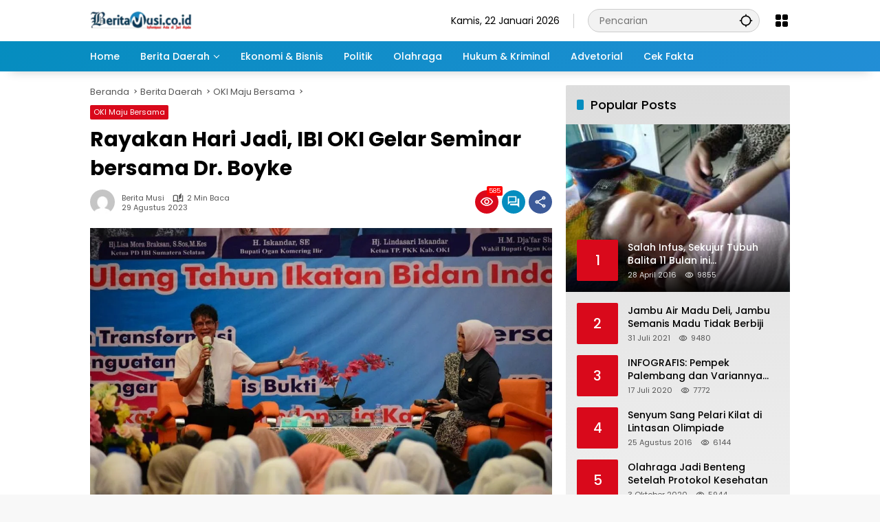

--- FILE ---
content_type: text/html; charset=UTF-8
request_url: https://beritamusi.co.id/rayakan-hari-jadi-ibi-oki-gelar-seminar-bersama-dr-boyke/
body_size: 23024
content:
<!doctype html><html dir="ltr" lang="id" prefix="og: https://ogp.me/ns#"><head><meta charset="UTF-8"><meta name="viewport" content="width=device-width, initial-scale=1"><link rel="profile" href="https://gmpg.org/xfn/11"><link media="all" href="https://beritamusi.co.id/wp-content/cache/autoptimize/css/autoptimize_ab4af2fc0f28f1a73fb0440d201ebd0b.css" rel="stylesheet"><title>Rayakan Hari Jadi, IBI OKI Gelar Seminar bersama Dr. Boyke - Beritamusi</title><meta name="description" content="Ikatan Bidan Kabupaten Ogan Komering Ilir Gelar Seminar Kesehatan bersama dr. Boyke Dian Nugraha, SpOG, MARS dalam rangka Peringatan Hari Bidan Nasional ke-72 tahun 2023 di Gor Biduk Kajang. Selasa, (29/08). Bupati OKI melalui Ketua TP PKK Kabupaten OKI, Hj Lindasari Iskandar mengatakan IBI memiliki peran strategis sebagai penggerak pemberdayaan masyarakat untuk menciptakan generasi sehat," /><meta name="robots" content="max-image-preview:large" /><meta name="author" content="Berita Musi"/><link rel="canonical" href="https://beritamusi.co.id/rayakan-hari-jadi-ibi-oki-gelar-seminar-bersama-dr-boyke/" /><meta name="generator" content="All in One SEO (AIOSEO) 4.9.3" /><meta property="og:locale" content="id_ID" /><meta property="og:site_name" content="Beritamusi - Informasi Ada Dijari Anda" /><meta property="og:type" content="article" /><meta property="og:title" content="Rayakan Hari Jadi, IBI OKI Gelar Seminar bersama Dr. Boyke - Beritamusi" /><meta property="og:description" content="Ikatan Bidan Kabupaten Ogan Komering Ilir Gelar Seminar Kesehatan bersama dr. Boyke Dian Nugraha, SpOG, MARS dalam rangka Peringatan Hari Bidan Nasional ke-72 tahun 2023 di Gor Biduk Kajang. Selasa, (29/08). Bupati OKI melalui Ketua TP PKK Kabupaten OKI, Hj Lindasari Iskandar mengatakan IBI memiliki peran strategis sebagai penggerak pemberdayaan masyarakat untuk menciptakan generasi sehat," /><meta property="og:url" content="https://beritamusi.co.id/rayakan-hari-jadi-ibi-oki-gelar-seminar-bersama-dr-boyke/" /><meta property="og:image" content="https://beritamusi.co.id/wp-content/uploads/2023/08/IMG-20230829-WA0078.jpg" /><meta property="og:image:secure_url" content="https://beritamusi.co.id/wp-content/uploads/2023/08/IMG-20230829-WA0078.jpg" /><meta property="og:image:width" content="1080" /><meta property="og:image:height" content="703" /><meta property="article:published_time" content="2023-08-29T10:37:37+00:00" /><meta property="article:modified_time" content="2023-08-29T10:37:37+00:00" /><meta property="article:publisher" content="https://www.facebook.com/beritamusi.co.id/" /><meta name="twitter:card" content="summary_large_image" /><meta name="twitter:site" content="@Berit4musi" /><meta name="twitter:title" content="Rayakan Hari Jadi, IBI OKI Gelar Seminar bersama Dr. Boyke - Beritamusi" /><meta name="twitter:description" content="Ikatan Bidan Kabupaten Ogan Komering Ilir Gelar Seminar Kesehatan bersama dr. Boyke Dian Nugraha, SpOG, MARS dalam rangka Peringatan Hari Bidan Nasional ke-72 tahun 2023 di Gor Biduk Kajang. Selasa, (29/08). Bupati OKI melalui Ketua TP PKK Kabupaten OKI, Hj Lindasari Iskandar mengatakan IBI memiliki peran strategis sebagai penggerak pemberdayaan masyarakat untuk menciptakan generasi sehat," /><meta name="twitter:creator" content="@Berit4musi" /><meta name="twitter:image" content="https://beritamusi.co.id/wp-content/uploads/2023/08/IMG-20230829-WA0078.jpg" /> <script type="application/ld+json" class="aioseo-schema">{"@context":"https:\/\/schema.org","@graph":[{"@type":"BlogPosting","@id":"https:\/\/beritamusi.co.id\/rayakan-hari-jadi-ibi-oki-gelar-seminar-bersama-dr-boyke\/#blogposting","name":"Rayakan Hari Jadi, IBI OKI Gelar Seminar bersama Dr. Boyke - Beritamusi","headline":"Rayakan Hari Jadi, IBI OKI Gelar Seminar bersama Dr. Boyke","author":{"@id":"https:\/\/beritamusi.co.id\/author\/adhierasmiadi\/#author"},"publisher":{"@id":"https:\/\/beritamusi.co.id\/#organization"},"image":{"@type":"ImageObject","url":"https:\/\/beritamusi.co.id\/wp-content\/uploads\/2023\/08\/IMG-20230829-WA0078.jpg","width":1080,"height":703},"datePublished":"2023-08-29T17:37:37+07:00","dateModified":"2023-08-29T17:37:37+07:00","inLanguage":"id-ID","mainEntityOfPage":{"@id":"https:\/\/beritamusi.co.id\/rayakan-hari-jadi-ibi-oki-gelar-seminar-bersama-dr-boyke\/#webpage"},"isPartOf":{"@id":"https:\/\/beritamusi.co.id\/rayakan-hari-jadi-ibi-oki-gelar-seminar-bersama-dr-boyke\/#webpage"},"articleSection":"OKI Maju Bersama, OKI Mandira"},{"@type":"BreadcrumbList","@id":"https:\/\/beritamusi.co.id\/rayakan-hari-jadi-ibi-oki-gelar-seminar-bersama-dr-boyke\/#breadcrumblist","itemListElement":[{"@type":"ListItem","@id":"https:\/\/beritamusi.co.id#listItem","position":1,"name":"Home","item":"https:\/\/beritamusi.co.id","nextItem":{"@type":"ListItem","@id":"https:\/\/beritamusi.co.id\/category\/berita-daerah\/#listItem","name":"Berita Daerah"}},{"@type":"ListItem","@id":"https:\/\/beritamusi.co.id\/category\/berita-daerah\/#listItem","position":2,"name":"Berita Daerah","item":"https:\/\/beritamusi.co.id\/category\/berita-daerah\/","nextItem":{"@type":"ListItem","@id":"https:\/\/beritamusi.co.id\/category\/berita-daerah\/oki-maju-bersama\/#listItem","name":"OKI Maju Bersama"},"previousItem":{"@type":"ListItem","@id":"https:\/\/beritamusi.co.id#listItem","name":"Home"}},{"@type":"ListItem","@id":"https:\/\/beritamusi.co.id\/category\/berita-daerah\/oki-maju-bersama\/#listItem","position":3,"name":"OKI Maju Bersama","item":"https:\/\/beritamusi.co.id\/category\/berita-daerah\/oki-maju-bersama\/","nextItem":{"@type":"ListItem","@id":"https:\/\/beritamusi.co.id\/rayakan-hari-jadi-ibi-oki-gelar-seminar-bersama-dr-boyke\/#listItem","name":"Rayakan Hari Jadi, IBI OKI Gelar Seminar bersama Dr. Boyke"},"previousItem":{"@type":"ListItem","@id":"https:\/\/beritamusi.co.id\/category\/berita-daerah\/#listItem","name":"Berita Daerah"}},{"@type":"ListItem","@id":"https:\/\/beritamusi.co.id\/rayakan-hari-jadi-ibi-oki-gelar-seminar-bersama-dr-boyke\/#listItem","position":4,"name":"Rayakan Hari Jadi, IBI OKI Gelar Seminar bersama Dr. Boyke","previousItem":{"@type":"ListItem","@id":"https:\/\/beritamusi.co.id\/category\/berita-daerah\/oki-maju-bersama\/#listItem","name":"OKI Maju Bersama"}}]},{"@type":"Organization","@id":"https:\/\/beritamusi.co.id\/#organization","name":"PT MUSI INTERMEDIA SUMATERA","description":"Informasi Ada Dijari Anda","url":"https:\/\/beritamusi.co.id\/","logo":{"@type":"ImageObject","url":"http:\/\/beritamusi.co.id\/wp-content\/uploads\/2023\/08\/Logo-Beritamusi-ok.png","@id":"https:\/\/beritamusi.co.id\/rayakan-hari-jadi-ibi-oki-gelar-seminar-bersama-dr-boyke\/#organizationLogo"},"image":{"@id":"https:\/\/beritamusi.co.id\/rayakan-hari-jadi-ibi-oki-gelar-seminar-bersama-dr-boyke\/#organizationLogo"},"sameAs":["https:\/\/www.facebook.com\/beritamusi.co.id\/","https:\/\/twitter.com\/Berit4musi","https:\/\/www.instagram.com\/beritamusi\/","https:\/\/www.youtube.com\/channel\/UCXURf7UZMOZCJMAfOj9OWSw"]},{"@type":"Person","@id":"https:\/\/beritamusi.co.id\/author\/adhierasmiadi\/#author","url":"https:\/\/beritamusi.co.id\/author\/adhierasmiadi\/","name":"Berita Musi","image":{"@type":"ImageObject","@id":"https:\/\/beritamusi.co.id\/rayakan-hari-jadi-ibi-oki-gelar-seminar-bersama-dr-boyke\/#authorImage","url":"https:\/\/secure.gravatar.com\/avatar\/e92c8dc6b9a69a50eec14b049b55861091339be77cbbf219d7fff4a12e205e22?s=96&d=mm&r=g","width":96,"height":96,"caption":"Berita Musi"}},{"@type":"WebPage","@id":"https:\/\/beritamusi.co.id\/rayakan-hari-jadi-ibi-oki-gelar-seminar-bersama-dr-boyke\/#webpage","url":"https:\/\/beritamusi.co.id\/rayakan-hari-jadi-ibi-oki-gelar-seminar-bersama-dr-boyke\/","name":"Rayakan Hari Jadi, IBI OKI Gelar Seminar bersama Dr. Boyke - Beritamusi","description":"Ikatan Bidan Kabupaten Ogan Komering Ilir Gelar Seminar Kesehatan bersama dr. Boyke Dian Nugraha, SpOG, MARS dalam rangka Peringatan Hari Bidan Nasional ke-72 tahun 2023 di Gor Biduk Kajang. Selasa, (29\/08). Bupati OKI melalui Ketua TP PKK Kabupaten OKI, Hj Lindasari Iskandar mengatakan IBI memiliki peran strategis sebagai penggerak pemberdayaan masyarakat untuk menciptakan generasi sehat,","inLanguage":"id-ID","isPartOf":{"@id":"https:\/\/beritamusi.co.id\/#website"},"breadcrumb":{"@id":"https:\/\/beritamusi.co.id\/rayakan-hari-jadi-ibi-oki-gelar-seminar-bersama-dr-boyke\/#breadcrumblist"},"author":{"@id":"https:\/\/beritamusi.co.id\/author\/adhierasmiadi\/#author"},"creator":{"@id":"https:\/\/beritamusi.co.id\/author\/adhierasmiadi\/#author"},"image":{"@type":"ImageObject","url":"https:\/\/beritamusi.co.id\/wp-content\/uploads\/2023\/08\/IMG-20230829-WA0078.jpg","@id":"https:\/\/beritamusi.co.id\/rayakan-hari-jadi-ibi-oki-gelar-seminar-bersama-dr-boyke\/#mainImage","width":1080,"height":703},"primaryImageOfPage":{"@id":"https:\/\/beritamusi.co.id\/rayakan-hari-jadi-ibi-oki-gelar-seminar-bersama-dr-boyke\/#mainImage"},"datePublished":"2023-08-29T17:37:37+07:00","dateModified":"2023-08-29T17:37:37+07:00"},{"@type":"WebSite","@id":"https:\/\/beritamusi.co.id\/#website","url":"https:\/\/beritamusi.co.id\/","name":"Beritamusi","description":"Informasi Ada Dijari Anda","inLanguage":"id-ID","publisher":{"@id":"https:\/\/beritamusi.co.id\/#organization"}}]}</script> <link rel='dns-prefetch' href='//www.googletagmanager.com' /><link rel="alternate" type="application/rss+xml" title="Beritamusi &raquo; Feed" href="https://beritamusi.co.id/feed/" /><link rel="alternate" type="application/rss+xml" title="Beritamusi &raquo; Umpan Komentar" href="https://beritamusi.co.id/comments/feed/" /><link rel="alternate" type="application/rss+xml" title="Beritamusi &raquo; Rayakan Hari Jadi, IBI OKI Gelar Seminar bersama Dr. Boyke Umpan Komentar" href="https://beritamusi.co.id/rayakan-hari-jadi-ibi-oki-gelar-seminar-bersama-dr-boyke/feed/" /><link rel="https://api.w.org/" href="https://beritamusi.co.id/wp-json/" /><link rel="alternate" title="JSON" type="application/json" href="https://beritamusi.co.id/wp-json/wp/v2/posts/44298" /><link rel="EditURI" type="application/rsd+xml" title="RSD" href="https://beritamusi.co.id/xmlrpc.php?rsd" /><meta name="generator" content="WordPress 6.8.3" /><link rel='shortlink' href='https://beritamusi.co.id/?p=44298' /><link rel="alternate" title="oEmbed (JSON)" type="application/json+oembed" href="https://beritamusi.co.id/wp-json/oembed/1.0/embed?url=https%3A%2F%2Fberitamusi.co.id%2Frayakan-hari-jadi-ibi-oki-gelar-seminar-bersama-dr-boyke%2F" /><link rel="alternate" title="oEmbed (XML)" type="text/xml+oembed" href="https://beritamusi.co.id/wp-json/oembed/1.0/embed?url=https%3A%2F%2Fberitamusi.co.id%2Frayakan-hari-jadi-ibi-oki-gelar-seminar-bersama-dr-boyke%2F&#038;format=xml" /><meta name="generator" content="Site Kit by Google 1.170.0" /><link rel="manifest" href="https://beritamusi.co.id/wp-json/wp/v2/web-app-manifest"><meta name="theme-color" content="#f8f8f8"><meta name="apple-mobile-web-app-capable" content="yes"><meta name="mobile-web-app-capable" content="yes"><link rel="apple-touch-startup-image" href="https://beritamusi.co.id/wp-content/uploads/2023/08/cropped-logo-bm-transfran.png"><meta name="apple-mobile-web-app-title" content="Beritamusi"><meta name="application-name" content="Beritamusi"><link rel="pingback" href="https://beritamusi.co.id/xmlrpc.php"><link rel="amphtml" href="https://beritamusi.co.id/rayakan-hari-jadi-ibi-oki-gelar-seminar-bersama-dr-boyke/?amp=1"><script async src="https://pagead2.googlesyndication.com/pagead/js/adsbygoogle.js?client=ca-pub-3936898587361590"
     crossorigin="anonymous"></script><link rel="icon" href="https://beritamusi.co.id/wp-content/uploads/2023/08/cropped-logo-bm-transfran-80x80.png" sizes="32x32" /><link rel="icon" href="https://beritamusi.co.id/wp-content/uploads/2023/08/cropped-logo-bm-transfran.png" sizes="192x192" /><link rel="apple-touch-icon" href="https://beritamusi.co.id/wp-content/uploads/2023/08/cropped-logo-bm-transfran.png" /><meta name="msapplication-TileImage" content="https://beritamusi.co.id/wp-content/uploads/2023/08/cropped-logo-bm-transfran.png" /></head><body class="wp-singular post-template-default single single-post postid-44298 single-format-standard wp-custom-logo wp-embed-responsive wp-theme-wpmedia idtheme kentooz">
 <a class="skip-link screen-reader-text" href="#primary">Langsung ke konten</a><div id="page" class="site"><div id="topnavwrap" class="gmr-topnavwrap clearfix"><div class="container"><header id="masthead" class="list-flex site-header"><div class="row-flex gmr-navleft"><div class="site-branding"><div class="gmr-logo"><a class="custom-logo-link" href="https://beritamusi.co.id/" title="Beritamusi" rel="home"><img class="custom-logo" src="https://beritamusi.co.id/wp-content/uploads/2023/08/cropped-Logo-Beritamusi-ok-e1691673101561-1.png" width="148" height="29" alt="Beritamusi" loading="lazy" /></a></div></div></div><div class="row-flex gmr-navright"> <span class="gmr-top-date" data-lang="id"></span><div class="gmr-search desktop-only"><form method="get" class="gmr-searchform searchform" action="https://beritamusi.co.id/"> <input type="text" name="s" id="s" placeholder="Pencarian" /> <input type="hidden" name="post_type[]" value="post" /> <button type="submit" role="button" class="gmr-search-submit gmr-search-icon" aria-label="Kirim"> <svg xmlns="http://www.w3.org/2000/svg" height="24px" viewBox="0 0 24 24" width="24px" fill="currentColor"><path d="M0 0h24v24H0V0z" fill="none"/><path d="M20.94 11c-.46-4.17-3.77-7.48-7.94-7.94V1h-2v2.06C6.83 3.52 3.52 6.83 3.06 11H1v2h2.06c.46 4.17 3.77 7.48 7.94 7.94V23h2v-2.06c4.17-.46 7.48-3.77 7.94-7.94H23v-2h-2.06zM12 19c-3.87 0-7-3.13-7-7s3.13-7 7-7 7 3.13 7 7-3.13 7-7 7z"/></svg> </button></form></div><div class="gmr-menugrid-btn gmrclick-container"><button id="menugrid-button" class="topnav-button gmrbtnclick" aria-label="Buka Menu"><svg xmlns="http://www.w3.org/2000/svg" enable-background="new 0 0 24 24" height="24px" viewBox="0 0 24 24" width="24px" fill="currentColor"><g><rect fill="none" height="24" width="24"/></g><g><g><path d="M5,11h4c1.1,0,2-0.9,2-2V5c0-1.1-0.9-2-2-2H5C3.9,3,3,3.9,3,5v4C3,10.1,3.9,11,5,11z"/><path d="M5,21h4c1.1,0,2-0.9,2-2v-4c0-1.1-0.9-2-2-2H5c-1.1,0-2,0.9-2,2v4C3,20.1,3.9,21,5,21z"/><path d="M13,5v4c0,1.1,0.9,2,2,2h4c1.1,0,2-0.9,2-2V5c0-1.1-0.9-2-2-2h-4C13.9,3,13,3.9,13,5z"/><path d="M15,21h4c1.1,0,2-0.9,2-2v-4c0-1.1-0.9-2-2-2h-4c-1.1,0-2,0.9-2,2v4C13,20.1,13.9,21,15,21z"/></g></g></svg></button><div id="dropdown-container" class="gmr-secondmenu-dropdown gmr-dropdown col-2"><ul id="secondary-menu" class="menu"><li id="menu-item-43838" class="menu-item menu-item-type-taxonomy menu-item-object-category menu-item-43838"><a href="https://beritamusi.co.id/category/berita-daerah/nasional/">Nasional</a></li><li id="menu-item-43835" class="menu-item menu-item-type-taxonomy menu-item-object-category menu-item-43835"><a href="https://beritamusi.co.id/category/berita-daerah/bangka-belitung/">Bangka Belitung</a></li><li id="menu-item-43837" class="menu-item menu-item-type-taxonomy menu-item-object-category menu-item-43837"><a href="https://beritamusi.co.id/category/berita-daerah/musi-banyuasin/">Musi Banyuasin</a></li><li id="menu-item-43840" class="menu-item menu-item-type-taxonomy menu-item-object-category current-post-ancestor current-menu-parent current-post-parent menu-item-43840"><a href="https://beritamusi.co.id/category/berita-daerah/oki-maju-bersama/">OKI Maju Bersama</a></li><li id="menu-item-43836" class="menu-item menu-item-type-taxonomy menu-item-object-category menu-item-43836"><a href="https://beritamusi.co.id/category/berita-daerah/palembang/">Palembang</a></li><li id="menu-item-43839" class="menu-item menu-item-type-taxonomy menu-item-object-category menu-item-43839"><a href="https://beritamusi.co.id/category/berita-daerah/pemprov-sumsel/">Pemprov Sumsel</a></li><li id="menu-item-43736" class="menu-item menu-item-type-taxonomy menu-item-object-category menu-item-43736"><a href="https://beritamusi.co.id/category/infografis/">Infografis</a></li><li id="menu-item-43737" class="menu-item menu-item-type-taxonomy menu-item-object-category menu-item-43737"><a href="https://beritamusi.co.id/category/kesehatan/">Kesehatan</a></li><li id="menu-item-43738" class="menu-item menu-item-type-taxonomy menu-item-object-category menu-item-43738"><a href="https://beritamusi.co.id/category/otomotif/">Otomotif</a></li><li id="menu-item-43739" class="menu-item menu-item-type-taxonomy menu-item-object-category menu-item-43739"><a href="https://beritamusi.co.id/category/pendidikan/">Pendidikan</a></li><li id="menu-item-43740" class="menu-item menu-item-type-taxonomy menu-item-object-category menu-item-43740"><a href="https://beritamusi.co.id/category/sastra-budaya/">Sastra&#038;Budaya</a></li><li id="menu-item-43741" class="menu-item menu-item-type-taxonomy menu-item-object-category menu-item-43741"><a href="https://beritamusi.co.id/category/teknologi/">Teknologi</a></li></ul></div></div><button id="gmr-responsive-menu" role="button" class="mobile-only" aria-label="Menu" data-target="#gmr-sidemenu-id" data-toggle="onoffcanvas" aria-expanded="false" rel="nofollow"><svg xmlns="http://www.w3.org/2000/svg" width="24" height="24" viewBox="0 0 24 24"><path fill="currentColor" d="m19.31 18.9l3.08 3.1L21 23.39l-3.12-3.07c-.69.43-1.51.68-2.38.68c-2.5 0-4.5-2-4.5-4.5s2-4.5 4.5-4.5s4.5 2 4.5 4.5c0 .88-.25 1.71-.69 2.4m-3.81.1a2.5 2.5 0 0 0 0-5a2.5 2.5 0 0 0 0 5M21 4v2H3V4h18M3 16v-2h6v2H3m0-5V9h18v2h-2.03c-1.01-.63-2.2-1-3.47-1s-2.46.37-3.47 1H3Z"/></svg></button></div></header></div><nav id="main-nav" class="main-navigation gmr-mainmenu"><div class="container"><ul id="primary-menu" class="menu"><li id="menu-item-43729" class="menu-item menu-item-type-custom menu-item-object-custom menu-item-home menu-item-43729"><a href="https://beritamusi.co.id/"><span>Home</span></a></li><li id="menu-item-43721" class="menu-item menu-item-type-taxonomy menu-item-object-category current-post-ancestor menu-item-has-children menu-item-43721"><a href="https://beritamusi.co.id/category/berita-daerah/"><span>Berita Daerah</span></a><ul class="sub-menu"><li id="menu-item-43723" class="menu-item menu-item-type-taxonomy menu-item-object-category menu-item-43723"><a href="https://beritamusi.co.id/category/agri-farming/"><span>Agri Farming</span></a></li><li id="menu-item-43733" class="menu-item menu-item-type-taxonomy menu-item-object-category menu-item-43733"><a href="https://beritamusi.co.id/category/berita-daerah/nasional/"><span>Nasional</span></a></li><li id="menu-item-43730" class="menu-item menu-item-type-taxonomy menu-item-object-category menu-item-43730"><a href="https://beritamusi.co.id/category/berita-daerah/bangka-belitung/"><span>Bangka Belitung</span></a></li><li id="menu-item-43732" class="menu-item menu-item-type-taxonomy menu-item-object-category menu-item-43732"><a href="https://beritamusi.co.id/category/berita-daerah/musi-banyuasin/"><span>Musi Banyuasin</span></a></li><li id="menu-item-43735" class="menu-item menu-item-type-taxonomy menu-item-object-category current-post-ancestor current-menu-parent current-post-parent menu-item-43735"><a href="https://beritamusi.co.id/category/berita-daerah/oki-maju-bersama/"><span>OKI Maju Bersama</span></a></li><li id="menu-item-43731" class="menu-item menu-item-type-taxonomy menu-item-object-category menu-item-43731"><a href="https://beritamusi.co.id/category/berita-daerah/palembang/"><span>Palembang</span></a></li><li id="menu-item-43734" class="menu-item menu-item-type-taxonomy menu-item-object-category menu-item-43734"><a href="https://beritamusi.co.id/category/berita-daerah/pemprov-sumsel/"><span>Pemprov Sumsel</span></a></li><li id="menu-item-43727" class="menu-item menu-item-type-taxonomy menu-item-object-category menu-item-43727"><a href="https://beritamusi.co.id/category/video/"><span>Video</span></a></li></ul></li><li id="menu-item-43722" class="menu-item menu-item-type-taxonomy menu-item-object-category menu-item-43722"><a href="https://beritamusi.co.id/category/ekonomi-bisnis/"><span>Ekonomi &amp; Bisnis</span></a></li><li id="menu-item-43725" class="menu-item menu-item-type-taxonomy menu-item-object-category menu-item-43725"><a href="https://beritamusi.co.id/category/politik/"><span>Politik</span></a></li><li id="menu-item-43724" class="menu-item menu-item-type-taxonomy menu-item-object-category menu-item-43724"><a href="https://beritamusi.co.id/category/olahraga/"><span>Olahraga</span></a></li><li id="menu-item-43726" class="menu-item menu-item-type-taxonomy menu-item-object-category menu-item-43726"><a href="https://beritamusi.co.id/category/hukum-kriminal/"><span>Hukum &#038; Kriminal</span></a></li><li id="menu-item-43728" class="menu-item menu-item-type-taxonomy menu-item-object-category menu-item-43728"><a href="https://beritamusi.co.id/category/advertorial/"><span>Advetorial</span></a></li><li id="menu-item-48398" class="menu-item menu-item-type-taxonomy menu-item-object-category menu-item-48398"><a href="https://beritamusi.co.id/category/cek-fakta/"><span>Cek Fakta</span></a></li></ul></div></nav></div><div id="content" class="gmr-content"><div class="container"><div class="row"><main id="primary" class="site-main col-md-8"><article id="post-44298" class="post type-post hentry content-single"><div class="breadcrumbs" itemscope itemtype="https://schema.org/BreadcrumbList"> <span class="first-cl" itemprop="itemListElement" itemscope itemtype="https://schema.org/ListItem"> <a itemscope itemtype="https://schema.org/WebPage" itemprop="item" itemid="https://beritamusi.co.id/" href="https://beritamusi.co.id/"><span itemprop="name">Beranda</span></a> <span itemprop="position" content="1"></span> </span> <span class="separator"></span> <span class="0-cl" itemprop="itemListElement" itemscope itemtype="http://schema.org/ListItem"> <a itemscope itemtype="https://schema.org/WebPage" itemprop="item" itemid="https://beritamusi.co.id/category/berita-daerah/" href="https://beritamusi.co.id/category/berita-daerah/"><span itemprop="name">Berita Daerah</span></a> <span itemprop="position" content="2"></span> </span> <span class="separator"></span> <span class="1-cl" itemprop="itemListElement" itemscope itemtype="http://schema.org/ListItem"> <a itemscope itemtype="https://schema.org/WebPage" itemprop="item" itemid="https://beritamusi.co.id/category/berita-daerah/oki-maju-bersama/" href="https://beritamusi.co.id/category/berita-daerah/oki-maju-bersama/"><span itemprop="name">OKI Maju Bersama</span></a> <span itemprop="position" content="3"></span> </span> <span class="separator"></span> <span class="last-cl" itemscope itemtype="https://schema.org/ListItem"> <span itemprop="name">Rayakan Hari Jadi, IBI OKI Gelar Seminar bersama Dr. Boyke</span> <span itemprop="position" content="4"></span> </span></div><header class="entry-header entry-header-single"> <span class="cat-links-content"><a href="https://beritamusi.co.id/category/berita-daerah/oki-maju-bersama/" title="Lihat semua posts di OKI Maju Bersama">OKI Maju Bersama</a></span><h1 class="entry-title"><strong>Rayakan Hari Jadi, IBI OKI Gelar Seminar bersama Dr. Boyke</strong></h1><div class="list-flex clearfix"><div class="gmr-gravatar-metasingle"><a class="url" href="https://beritamusi.co.id/author/adhierasmiadi/" title="Permalink ke: Berita Musi"><img alt='' src='https://secure.gravatar.com/avatar/e92c8dc6b9a69a50eec14b049b55861091339be77cbbf219d7fff4a12e205e22?s=40&#038;d=mm&#038;r=g' srcset='https://secure.gravatar.com/avatar/e92c8dc6b9a69a50eec14b049b55861091339be77cbbf219d7fff4a12e205e22?s=80&#038;d=mm&#038;r=g 2x' class='avatar avatar-40 photo img-cicle' height='40' width='40' decoding='async'/></a></div><div class="gmr-content-metasingle"><div class="meta-content"><span class="author vcard"><a class="url fn n" href="https://beritamusi.co.id/author/adhierasmiadi/" title="Berita Musi">Berita Musi</a></span><span class="count-text"><svg xmlns="http://www.w3.org/2000/svg" enable-background="new 0 0 24 24" height="24px" viewBox="0 0 24 24" width="24px" fill="currentColor"><g><rect fill="none" height="24" width="24" x="0"/></g><g><path d="M22.47,5.2C22,4.96,21.51,4.76,21,4.59v12.03C19.86,16.21,18.69,16,17.5,16c-1.9,0-3.78,0.54-5.5,1.58V5.48 C10.38,4.55,8.51,4,6.5,4C4.71,4,3.02,4.44,1.53,5.2C1.2,5.36,1,5.71,1,6.08v12.08c0,0.58,0.47,0.99,1,0.99 c0.16,0,0.32-0.04,0.48-0.12C3.69,18.4,5.05,18,6.5,18c2.07,0,3.98,0.82,5.5,2c1.52-1.18,3.43-2,5.5-2c1.45,0,2.81,0.4,4.02,1.04 c0.16,0.08,0.32,0.12,0.48,0.12c0.52,0,1-0.41,1-0.99V6.08C23,5.71,22.8,5.36,22.47,5.2z M10,16.62C8.86,16.21,7.69,16,6.5,16 c-1.19,0-2.36,0.21-3.5,0.62V6.71C4.11,6.24,5.28,6,6.5,6C7.7,6,8.89,6.25,10,6.72V16.62z M19,0.5l-5,5V15l5-4.5V0.5z"/></g></svg><span class="in-count-text">2 min baca</span></span></div><div class="meta-content"><span class="posted-on"><time class="entry-date published updated" datetime="2023-08-29T17:37:37+07:00">29 Agustus 2023</time></span></div></div><div class="gmr-content-share list-right"><div class="gmr-iconnotif"><div class="gmr-iconnotif-wrap"><svg xmlns="http://www.w3.org/2000/svg" height="24px" viewBox="0 0 24 24" width="24px" fill="currentColor"><path d="M0 0h24v24H0V0z" fill="none"/><path d="M12 6c3.79 0 7.17 2.13 8.82 5.5C19.17 14.87 15.79 17 12 17s-7.17-2.13-8.82-5.5C4.83 8.13 8.21 6 12 6m0-2C7 4 2.73 7.11 1 11.5 2.73 15.89 7 19 12 19s9.27-3.11 11-7.5C21.27 7.11 17 4 12 4zm0 5c1.38 0 2.5 1.12 2.5 2.5S13.38 14 12 14s-2.5-1.12-2.5-2.5S10.62 9 12 9m0-2c-2.48 0-4.5 2.02-4.5 4.5S9.52 16 12 16s4.5-2.02 4.5-4.5S14.48 7 12 7z"/></svg><span class="notif-number">585</span></div></div><div class="gmr-iconnotif"><a href="https://beritamusi.co.id/rayakan-hari-jadi-ibi-oki-gelar-seminar-bersama-dr-boyke/#respond"><svg xmlns="http://www.w3.org/2000/svg" height="24px" viewBox="0 0 24 24" width="24px" fill="currentColor"><path d="M0 0h24v24H0V0z" fill="none"/><path d="M15 4v7H5.17L4 12.17V4h11m1-2H3c-.55 0-1 .45-1 1v14l4-4h10c.55 0 1-.45 1-1V3c0-.55-.45-1-1-1zm5 4h-2v9H6v2c0 .55.45 1 1 1h11l4 4V7c0-.55-.45-1-1-1z"/></svg></a></div><button id="share-modal" data-modal="gmr-popupwrap" aria-label="Bagikan"><svg xmlns="http://www.w3.org/2000/svg" height="24px" viewBox="0 0 24 24" width="24px" fill="currentColor"><path d="M0 0h24v24H0V0z" fill="none"/><path d="M18 16.08c-.76 0-1.44.3-1.96.77L8.91 12.7c.05-.23.09-.46.09-.7s-.04-.47-.09-.7l7.05-4.11c.54.5 1.25.81 2.04.81 1.66 0 3-1.34 3-3s-1.34-3-3-3-3 1.34-3 3c0 .24.04.47.09.7L8.04 9.81C7.5 9.31 6.79 9 6 9c-1.66 0-3 1.34-3 3s1.34 3 3 3c.79 0 1.5-.31 2.04-.81l7.12 4.16c-.05.21-.08.43-.08.65 0 1.61 1.31 2.92 2.92 2.92s2.92-1.31 2.92-2.92c0-1.61-1.31-2.92-2.92-2.92zM18 4c.55 0 1 .45 1 1s-.45 1-1 1-1-.45-1-1 .45-1 1-1zM6 13c-.55 0-1-.45-1-1s.45-1 1-1 1 .45 1 1-.45 1-1 1zm12 7.02c-.55 0-1-.45-1-1s.45-1 1-1 1 .45 1 1-.45 1-1 1z"/></svg></button><div id="gmr-popupwrap" class="gmr-share-popup"><div class="gmr-modalbg close-modal"></div><div class="gmr-in-popup clearfix"><span class="idt-xclose close-modal">&times;</span><h4 class="main-textshare">Rayakan Hari Jadi, IBI OKI Gelar Seminar bersama Dr. Boyke</h4><div class="content-share"><div class="second-textshare">Sebarkan artikel ini</div><ul class="gmr-socialicon-share"><li class="facebook"><a href="https://www.facebook.com/sharer/sharer.php?u=https%3A%2F%2Fberitamusi.co.id%2Frayakan-hari-jadi-ibi-oki-gelar-seminar-bersama-dr-boyke%2F" target="_blank" rel="nofollow" data-title="Facebook" title="Facebook"><svg xmlns="http://www.w3.org/2000/svg" width="0.63em" height="1em" viewBox="0 0 320 512"><path fill="currentColor" d="m279.14 288l14.22-92.66h-88.91v-60.13c0-25.35 12.42-50.06 52.24-50.06h40.42V6.26S260.43 0 225.36 0c-73.22 0-121.08 44.38-121.08 124.72v70.62H22.89V288h81.39v224h100.17V288z"/></svg></a></li><li class="twitter"><a href="https://twitter.com/intent/tweet?url=https%3A%2F%2Fberitamusi.co.id%2Frayakan-hari-jadi-ibi-oki-gelar-seminar-bersama-dr-boyke%2F&amp;text=Rayakan%20Hari%20Jadi%2C%20IBI%20OKI%20Gelar%20Seminar%20bersama%20Dr.%20Boyke" target="_blank" rel="nofollow" data-title="Twitter" title="Twitter"><svg xmlns="http://www.w3.org/2000/svg" width="24" height="24" viewBox="0 0 24 24"><path fill="currentColor" d="M18.205 2.25h3.308l-7.227 8.26l8.502 11.24H16.13l-5.214-6.817L4.95 21.75H1.64l7.73-8.835L1.215 2.25H8.04l4.713 6.231l5.45-6.231Zm-1.161 17.52h1.833L7.045 4.126H5.078L17.044 19.77Z"/></svg></a></li><li class="telegram"><a href="https://t.me/share/url?url=https%3A%2F%2Fberitamusi.co.id%2Frayakan-hari-jadi-ibi-oki-gelar-seminar-bersama-dr-boyke%2F&amp;text=Rayakan%20Hari%20Jadi%2C%20IBI%20OKI%20Gelar%20Seminar%20bersama%20Dr.%20Boyke" target="_blank" rel="nofollow" data-title="Telegram" title="Telegram"><svg xmlns="http://www.w3.org/2000/svg" width="0.88em" height="1em" viewBox="0 0 448 512"><path fill="currentColor" d="m446.7 98.6l-67.6 318.8c-5.1 22.5-18.4 28.1-37.3 17.5l-103-75.9l-49.7 47.8c-5.5 5.5-10.1 10.1-20.7 10.1l7.4-104.9l190.9-172.5c8.3-7.4-1.8-11.5-12.9-4.1L117.8 284L16.2 252.2c-22.1-6.9-22.5-22.1 4.6-32.7L418.2 66.4c18.4-6.9 34.5 4.1 28.5 32.2z"/></svg></a></li><li class="pinterest"><a href="https://pinterest.com/pin/create/button/?url=https%3A%2F%2Fberitamusi.co.id%2Frayakan-hari-jadi-ibi-oki-gelar-seminar-bersama-dr-boyke%2F&amp;desciption=Rayakan%20Hari%20Jadi%2C%20IBI%20OKI%20Gelar%20Seminar%20bersama%20Dr.%20Boyke&amp;media=https%3A%2F%2Fberitamusi.co.id%2Fwp-content%2Fuploads%2F2023%2F08%2FIMG-20230829-WA0078.jpg" target="_blank" rel="nofollow" data-title="Pin" title="Pin"><svg xmlns="http://www.w3.org/2000/svg" width="24" height="24" viewBox="-4.5 -2 24 24"><path fill="currentColor" d="M6.17 13.097c-.506 2.726-1.122 5.34-2.95 6.705c-.563-4.12.829-7.215 1.475-10.5c-1.102-1.91.133-5.755 2.457-4.808c2.86 1.166-2.477 7.102 1.106 7.844c3.741.774 5.269-6.683 2.949-9.109C7.855-.272 1.45 3.15 2.238 8.163c.192 1.226 1.421 1.598.491 3.29C.584 10.962-.056 9.22.027 6.897C.159 3.097 3.344.435 6.538.067c4.04-.466 7.831 1.527 8.354 5.44c.59 4.416-1.823 9.2-6.142 8.855c-1.171-.093-1.663-.69-2.58-1.265z"/></svg></a></li><li class="whatsapp"><a href="https://api.whatsapp.com/send?text=Rayakan%20Hari%20Jadi%2C%20IBI%20OKI%20Gelar%20Seminar%20bersama%20Dr.%20Boyke https%3A%2F%2Fberitamusi.co.id%2Frayakan-hari-jadi-ibi-oki-gelar-seminar-bersama-dr-boyke%2F" target="_blank" rel="nofollow" data-title="WhatsApp" title="WhatsApp"><svg xmlns="http://www.w3.org/2000/svg" width="0.88em" height="1em" viewBox="0 0 448 512"><path fill="currentColor" d="M380.9 97.1C339 55.1 283.2 32 223.9 32c-122.4 0-222 99.6-222 222c0 39.1 10.2 77.3 29.6 111L0 480l117.7-30.9c32.4 17.7 68.9 27 106.1 27h.1c122.3 0 224.1-99.6 224.1-222c0-59.3-25.2-115-67.1-157zm-157 341.6c-33.2 0-65.7-8.9-94-25.7l-6.7-4l-69.8 18.3L72 359.2l-4.4-7c-18.5-29.4-28.2-63.3-28.2-98.2c0-101.7 82.8-184.5 184.6-184.5c49.3 0 95.6 19.2 130.4 54.1c34.8 34.9 56.2 81.2 56.1 130.5c0 101.8-84.9 184.6-186.6 184.6zm101.2-138.2c-5.5-2.8-32.8-16.2-37.9-18c-5.1-1.9-8.8-2.8-12.5 2.8c-3.7 5.6-14.3 18-17.6 21.8c-3.2 3.7-6.5 4.2-12 1.4c-32.6-16.3-54-29.1-75.5-66c-5.7-9.8 5.7-9.1 16.3-30.3c1.8-3.7.9-6.9-.5-9.7c-1.4-2.8-12.5-30.1-17.1-41.2c-4.5-10.8-9.1-9.3-12.5-9.5c-3.2-.2-6.9-.2-10.6-.2c-3.7 0-9.7 1.4-14.8 6.9c-5.1 5.6-19.4 19-19.4 46.3c0 27.3 19.9 53.7 22.6 57.4c2.8 3.7 39.1 59.7 94.8 83.8c35.2 15.2 49 16.5 66.6 13.9c10.7-1.6 32.8-13.4 37.4-26.4c4.6-13 4.6-24.1 3.2-26.4c-1.3-2.5-5-3.9-10.5-6.6z"/></svg></a></li></ul></div></div></div></div></div></header><figure class="post-thumbnail gmr-thumbnail-single"> <img width="1080" height="703" src="https://beritamusi.co.id/wp-content/uploads/2023/08/IMG-20230829-WA0078.jpg" class="attachment-post-thumbnail size-post-thumbnail wp-post-image" alt="" decoding="async" fetchpriority="high" /></figure><div class="single-wrap"><div class="entry-content entry-content-single clearfix"><div class="gmr-banner-beforecontent"><img src="http://beritamusi.co.id/wp-content/uploads/2025/03/Disain-BPKAD-OKI-2025-New.jpg" style="width: 1000px;" alt="pemkab muba"> <img src="https://beritamusi.co.id/wp-content/uploads/2025/03/Disain-PMD-OKI-2025-1.jpg" style="width: 1000px;" alt="pemkab muba"></div><p>Ikatan Bidan Kabupaten Ogan Komering Ilir Gelar Seminar Kesehatan bersama dr. Boyke Dian Nugraha, SpOG, MARS dalam rangka Peringatan Hari Bidan Nasional ke-72 tahun 2023 di Gor Biduk Kajang. Selasa, (29/08).</p><p>Bupati OKI melalui Ketua TP PKK Kabupaten OKI, Hj Lindasari Iskandar mengatakan IBI memiliki peran strategis sebagai penggerak pemberdayaan masyarakat untuk menciptakan generasi sehat, kuat dan berkualitas.</p><p>&#8220;IBI Kabupaten OKI dapat terus tumbuh dan meningkatkan kualitas dan kontribusi dalam melayani masyarakat khususnya kesehatan Ibu dan Bayi,&#8221; kata Lindasari.</p><p>Dikatakan Lindasari berkat Sinergitas Padu antara TP PKK dan IBI Kabupaten OKI berhasil mengakselerasi penurunan stunting sampai mendapat apresiasi dari Presiden RI, Joko Widodo.</p><p>&#8220;Kami terus mendorong IBI Kabupaten OKI untuk sinergi bersama degan pemerintah khususnya dalam memberikan pelayanan prima kesehatan terkhusus eleminasi kasus kematian ibu dan anak yang semakin membaiknya, IBI OKI semoga terus bertumbuh dalam kemajuan,&#8221; imbuhnya.</p><p>Ketua IBI Kabupaten OKI, Hj. Rosdiana Suhaimi menyampaikan kegiatan hari ini sebagai wadah untuk peningkatan kapasitas dalam bidang kesehatan ibu dan anak, peningkatan kepedulian terhadap layanan kesehatan ibu dan anak serta penguatan silaturahmi sesama anggota IBI.</p><p>&#8220;Sebelum kegiatan hari ini, IBI OKI telah melaksanakan Bakti Sosial imunisasi dan pelayanan KB yang dimana bermuara pada peningkatan derajat kesehatan masyarakat,&#8221;ujar Rosdiana.</p><p>Ia menyampaikan ada sebanyak 23 Ranting Pengurus IBI di 18 Kecamatan dalam lingkungan Pemerintah Kabupaten OKI dengan jumlah anggota sebanyak 1686 orang per juli 2023.</p><p>&#8220;Hari ini kita semua berkumpul, ribuan Bidan di seluruh Kabupaten OKI untuk mengikuti Seminar bersama dr. Boyke. IBI OKI Cantik, Sehat, Bergairah Cerminan Kepribadian dalam Penampilan,&#8221;kata dia.</p><p>Sementara Ketua  IBI Provinsi Sumatera Selatan, Lisamora Braksan menyampaikan IBI yang menjadi salah satu organisasi keprofesian yang telah eksis memberikan kontribusi sejak 72 tahun yang lalu.</p><p>&#8220;Peringatan Hari IBI ke-72 pada tahun 2023 dilaksanakan secara bersama dan berjenjang di 18 Kabupaten dan Kota dalam wilayah Provinsi Sumatera Selatan dengan 311 Ranting Pengurus dan<br /> 18.246 anggota sesuai dengan data KTA online per Juni 2023,&#8221;jelas Lisa.</p><p>Lisa berharap seluruh Bidan di Kabupaten OKI dapat terus meningkatkan pelayanan kesehatan dan memberikan pelayanan prima saat bertugas untuk kualitas kesehatan yang semakin membaik.</p><div class="post-views content-post post-44298 entry-meta load-static"> <span class="post-views-icon dashicons dashicons-chart-bar"></span> <span class="post-views-label">Post Views:</span> <span class="post-views-count">585</span></div><footer class="entry-footer entry-footer-single"> <span class="tags-links"><span class="idt-tagtitle">Tag:</span> <a href="https://beritamusi.co.id/tag/oki-mandira/" rel="tag">OKI Mandira</a></span><div class="gmr-nextposts-button"> <a href="https://beritamusi.co.id/kejari-basel-musnahkan-sejumlah-barang-bukti-tindak-pidana/" class="nextposts-content-link" title="Kejari Basel Musnahkan Sejumlah Barang Bukti Tindak Pidana"><div class="post-thumbnail"> <img width="80" height="80" src="https://beritamusi.co.id/wp-content/uploads/2023/08/IMG-20230829-WA0071-80x80.jpg" class="attachment-thumbnail size-thumbnail wp-post-image" alt="" decoding="async" /></div><div class="nextposts-content"><div class="recent-title">Kejari Basel Musnahkan Sejumlah Barang Bukti Tindak Pidana</div></div><div class="nextposts-icon"> <svg xmlns="http://www.w3.org/2000/svg" enable-background="new 0 0 24 24" height="24px" viewBox="0 0 24 24" width="24px" fill="currentColor"><g><path d="M0,0h24v24H0V0z" fill="none"/></g><g><polygon points="6.23,20.23 8,22 18,12 8,2 6.23,3.77 14.46,12"/></g></svg></div> </a></div></footer></div></div><div class="list-flex"><div class="gmr-iconnotif"><a href="https://beritamusi.co.id/rayakan-hari-jadi-ibi-oki-gelar-seminar-bersama-dr-boyke/#respond"><svg xmlns="http://www.w3.org/2000/svg" height="24px" viewBox="0 0 24 24" width="24px" fill="currentColor"><path d="M0 0h24v24H0V0z" fill="none"/><path d="M15 4v7H5.17L4 12.17V4h11m1-2H3c-.55 0-1 .45-1 1v14l4-4h10c.55 0 1-.45 1-1V3c0-.55-.45-1-1-1zm5 4h-2v9H6v2c0 .55.45 1 1 1h11l4 4V7c0-.55-.45-1-1-1z"/></svg></a></div><div class="gmr-content-share list-right"><ul class="gmr-socialicon-share"><li class="facebook"><a href="https://www.facebook.com/sharer/sharer.php?u=https%3A%2F%2Fberitamusi.co.id%2Frayakan-hari-jadi-ibi-oki-gelar-seminar-bersama-dr-boyke%2F" target="_blank" rel="nofollow" data-title="Facebook" title="Facebook"><svg xmlns="http://www.w3.org/2000/svg" width="0.63em" height="1em" viewBox="0 0 320 512"><path fill="currentColor" d="m279.14 288l14.22-92.66h-88.91v-60.13c0-25.35 12.42-50.06 52.24-50.06h40.42V6.26S260.43 0 225.36 0c-73.22 0-121.08 44.38-121.08 124.72v70.62H22.89V288h81.39v224h100.17V288z"/></svg></a></li><li class="twitter"><a href="https://twitter.com/intent/tweet?url=https%3A%2F%2Fberitamusi.co.id%2Frayakan-hari-jadi-ibi-oki-gelar-seminar-bersama-dr-boyke%2F&amp;text=Rayakan%20Hari%20Jadi%2C%20IBI%20OKI%20Gelar%20Seminar%20bersama%20Dr.%20Boyke" target="_blank" rel="nofollow" data-title="Twitter" title="Twitter"><svg xmlns="http://www.w3.org/2000/svg" width="24" height="24" viewBox="0 0 24 24"><path fill="currentColor" d="M18.205 2.25h3.308l-7.227 8.26l8.502 11.24H16.13l-5.214-6.817L4.95 21.75H1.64l7.73-8.835L1.215 2.25H8.04l4.713 6.231l5.45-6.231Zm-1.161 17.52h1.833L7.045 4.126H5.078L17.044 19.77Z"/></svg></a></li><li class="telegram"><a href="https://t.me/share/url?url=https%3A%2F%2Fberitamusi.co.id%2Frayakan-hari-jadi-ibi-oki-gelar-seminar-bersama-dr-boyke%2F&amp;text=Rayakan%20Hari%20Jadi%2C%20IBI%20OKI%20Gelar%20Seminar%20bersama%20Dr.%20Boyke" target="_blank" rel="nofollow" data-title="Telegram" title="Telegram"><svg xmlns="http://www.w3.org/2000/svg" width="0.88em" height="1em" viewBox="0 0 448 512"><path fill="currentColor" d="m446.7 98.6l-67.6 318.8c-5.1 22.5-18.4 28.1-37.3 17.5l-103-75.9l-49.7 47.8c-5.5 5.5-10.1 10.1-20.7 10.1l7.4-104.9l190.9-172.5c8.3-7.4-1.8-11.5-12.9-4.1L117.8 284L16.2 252.2c-22.1-6.9-22.5-22.1 4.6-32.7L418.2 66.4c18.4-6.9 34.5 4.1 28.5 32.2z"/></svg></a></li><li class="whatsapp"><a href="https://api.whatsapp.com/send?text=Rayakan%20Hari%20Jadi%2C%20IBI%20OKI%20Gelar%20Seminar%20bersama%20Dr.%20Boyke https%3A%2F%2Fberitamusi.co.id%2Frayakan-hari-jadi-ibi-oki-gelar-seminar-bersama-dr-boyke%2F" target="_blank" rel="nofollow" data-title="WhatsApp" title="WhatsApp"><svg xmlns="http://www.w3.org/2000/svg" width="0.88em" height="1em" viewBox="0 0 448 512"><path fill="currentColor" d="M380.9 97.1C339 55.1 283.2 32 223.9 32c-122.4 0-222 99.6-222 222c0 39.1 10.2 77.3 29.6 111L0 480l117.7-30.9c32.4 17.7 68.9 27 106.1 27h.1c122.3 0 224.1-99.6 224.1-222c0-59.3-25.2-115-67.1-157zm-157 341.6c-33.2 0-65.7-8.9-94-25.7l-6.7-4l-69.8 18.3L72 359.2l-4.4-7c-18.5-29.4-28.2-63.3-28.2-98.2c0-101.7 82.8-184.5 184.6-184.5c49.3 0 95.6 19.2 130.4 54.1c34.8 34.9 56.2 81.2 56.1 130.5c0 101.8-84.9 184.6-186.6 184.6zm101.2-138.2c-5.5-2.8-32.8-16.2-37.9-18c-5.1-1.9-8.8-2.8-12.5 2.8c-3.7 5.6-14.3 18-17.6 21.8c-3.2 3.7-6.5 4.2-12 1.4c-32.6-16.3-54-29.1-75.5-66c-5.7-9.8 5.7-9.1 16.3-30.3c1.8-3.7.9-6.9-.5-9.7c-1.4-2.8-12.5-30.1-17.1-41.2c-4.5-10.8-9.1-9.3-12.5-9.5c-3.2-.2-6.9-.2-10.6-.2c-3.7 0-9.7 1.4-14.8 6.9c-5.1 5.6-19.4 19-19.4 46.3c0 27.3 19.9 53.7 22.6 57.4c2.8 3.7 39.1 59.7 94.8 83.8c35.2 15.2 49 16.5 66.6 13.9c10.7-1.6 32.8-13.4 37.4-26.4c4.6-13 4.6-24.1 3.2-26.4c-1.3-2.5-5-3.9-10.5-6.6z"/></svg></a></li></ul></div></div><div class="gmr-related-post"><h3 class="related-text sub-title">Pos Terkait</h3><div class="wpmedia-list-gallery related-gallery"><div class="list-gallery"><div class="module-smallthumb"><a href="https://beritamusi.co.id/deteksi-dini-barang-terlarang-dan-gangguan-kamtib-lapas-kayuagung-gelar-razia-kamar-hunian-warga-binaan/" class="post-thumbnail" title="Deteksi Dini Barang Terlarang dan Gangguan Kamtib, Lapas Kayuagung Gelar Razia Kamar Hunian Warga Binaan" rel="bookmark"><img width="350" height="220" src="https://beritamusi.co.id/wp-content/uploads/2026/01/kutfkftuk-350x220.jpg" class="attachment-medium_large size-medium_large wp-post-image" alt="" decoding="async" loading="lazy" /></a><span class="cat-links-content"><a href="https://beritamusi.co.id/category/berita-daerah/oki-maju-bersama/" title="Lihat semua posts di OKI Maju Bersama">OKI Maju Bersama</a></span></div><div class="list-gallery-title"><a href="https://beritamusi.co.id/deteksi-dini-barang-terlarang-dan-gangguan-kamtib-lapas-kayuagung-gelar-razia-kamar-hunian-warga-binaan/" class="recent-title heading-text" title="Deteksi Dini Barang Terlarang dan Gangguan Kamtib, Lapas Kayuagung Gelar Razia Kamar Hunian Warga Binaan" rel="bookmark">Deteksi Dini Barang Terlarang dan Gangguan Kamtib, Lapas Kayuagung Gelar Razia Kamar Hunian Warga Binaan</a></div></div><div class="list-gallery"><div class="module-smallthumb"><a href="https://beritamusi.co.id/perkuat-disiplin-asn-pemkab-oki-terapkan-absensi-digital/" class="post-thumbnail" title="Perkuat Disiplin ASN, Pemkab OKI Terapkan Absensi Digital" rel="bookmark"><img width="350" height="220" src="https://beritamusi.co.id/wp-content/uploads/2026/01/kutfktfuktfuk-350x220.jpg" class="attachment-medium_large size-medium_large wp-post-image" alt="" decoding="async" loading="lazy" /></a><span class="cat-links-content"><a href="https://beritamusi.co.id/category/berita-daerah/oki-maju-bersama/" title="Lihat semua posts di OKI Maju Bersama">OKI Maju Bersama</a></span></div><div class="list-gallery-title"><a href="https://beritamusi.co.id/perkuat-disiplin-asn-pemkab-oki-terapkan-absensi-digital/" class="recent-title heading-text" title="Perkuat Disiplin ASN, Pemkab OKI Terapkan Absensi Digital" rel="bookmark">Perkuat Disiplin ASN, Pemkab OKI Terapkan Absensi Digital</a></div></div><div class="list-gallery"><div class="module-smallthumb"><a href="https://beritamusi.co.id/banjir-di-air-sugihan-bupati-oki-upayakan-perbaikan-pintu-air-dan-normalisasi-sungai/" class="post-thumbnail" title="Banjir di Air Sugihan, Bupati OKI Upayakan Perbaikan Pintu Air dan Normalisasi Sungai" rel="bookmark"><img width="350" height="220" src="https://beritamusi.co.id/wp-content/uploads/2026/01/kutfukftuk-350x220.jpg" class="attachment-medium_large size-medium_large wp-post-image" alt="" decoding="async" loading="lazy" /></a><span class="cat-links-content"><a href="https://beritamusi.co.id/category/berita-daerah/oki-maju-bersama/" title="Lihat semua posts di OKI Maju Bersama">OKI Maju Bersama</a></span></div><div class="list-gallery-title"><a href="https://beritamusi.co.id/banjir-di-air-sugihan-bupati-oki-upayakan-perbaikan-pintu-air-dan-normalisasi-sungai/" class="recent-title heading-text" title="Banjir di Air Sugihan, Bupati OKI Upayakan Perbaikan Pintu Air dan Normalisasi Sungai" rel="bookmark">Banjir di Air Sugihan, Bupati OKI Upayakan Perbaikan Pintu Air dan Normalisasi Sungai</a></div></div><div class="list-gallery"><div class="module-smallthumb"><a href="https://beritamusi.co.id/bupati-oki-terima-bantuan-darurat-banjir-senilai-rp3954-juta-dari-bnpb-ri/" class="post-thumbnail" title="Bupati OKI Terima Bantuan Darurat Banjir Senilai Rp395,4 Juta dari BNPB RI" rel="bookmark"><img width="350" height="220" src="https://beritamusi.co.id/wp-content/uploads/2026/01/jyrdyjdryjdyj-350x220.jpg" class="attachment-medium_large size-medium_large wp-post-image" alt="" decoding="async" loading="lazy" /></a><span class="cat-links-content"><a href="https://beritamusi.co.id/category/berita-daerah/oki-maju-bersama/" title="Lihat semua posts di OKI Maju Bersama">OKI Maju Bersama</a></span></div><div class="list-gallery-title"><a href="https://beritamusi.co.id/bupati-oki-terima-bantuan-darurat-banjir-senilai-rp3954-juta-dari-bnpb-ri/" class="recent-title heading-text" title="Bupati OKI Terima Bantuan Darurat Banjir Senilai Rp395,4 Juta dari BNPB RI" rel="bookmark">Bupati OKI Terima Bantuan Darurat Banjir Senilai Rp395,4 Juta dari BNPB RI</a></div></div><div class="list-gallery"><div class="module-smallthumb"><a href="https://beritamusi.co.id/kajari-oki-berganti-h-sumantri-pamit-dan-i-gede-widhartama-siap-lanjutkan-sinergi/" class="post-thumbnail" title="Kajari OKI Berganti, H. Sumantri Pamit dan I Gede Widhartama Siap Lanjutkan Sinergi" rel="bookmark"><img width="350" height="220" src="https://beritamusi.co.id/wp-content/uploads/2026/01/yjrdyjrdyjdryj-350x220.jpg" class="attachment-medium_large size-medium_large wp-post-image" alt="" decoding="async" loading="lazy" /></a><span class="cat-links-content"><a href="https://beritamusi.co.id/category/berita-daerah/oki-maju-bersama/" title="Lihat semua posts di OKI Maju Bersama">OKI Maju Bersama</a></span></div><div class="list-gallery-title"><a href="https://beritamusi.co.id/kajari-oki-berganti-h-sumantri-pamit-dan-i-gede-widhartama-siap-lanjutkan-sinergi/" class="recent-title heading-text" title="Kajari OKI Berganti, H. Sumantri Pamit dan I Gede Widhartama Siap Lanjutkan Sinergi" rel="bookmark">Kajari OKI Berganti, H. Sumantri Pamit dan I Gede Widhartama Siap Lanjutkan Sinergi</a></div></div><div class="list-gallery"><div class="module-smallthumb"><a href="https://beritamusi.co.id/bupati-oki-pimpin-apel-hdn-momentum-perkuat-peran-dan-pelayanan-desa/" class="post-thumbnail" title="Bupati OKI Pimpin Apel HDN, Momentum Perkuat Peran dan Pelayanan Desa" rel="bookmark"><img width="350" height="220" src="https://beritamusi.co.id/wp-content/uploads/2026/01/jyrdryjrdjy-350x220.jpg" class="attachment-medium_large size-medium_large wp-post-image" alt="" decoding="async" loading="lazy" /></a><span class="cat-links-content"><a href="https://beritamusi.co.id/category/berita-daerah/oki-maju-bersama/" title="Lihat semua posts di OKI Maju Bersama">OKI Maju Bersama</a></span></div><div class="list-gallery-title"><a href="https://beritamusi.co.id/bupati-oki-pimpin-apel-hdn-momentum-perkuat-peran-dan-pelayanan-desa/" class="recent-title heading-text" title="Bupati OKI Pimpin Apel HDN, Momentum Perkuat Peran dan Pelayanan Desa" rel="bookmark">Bupati OKI Pimpin Apel HDN, Momentum Perkuat Peran dan Pelayanan Desa</a></div></div></div></div></article><div id="comments" class="comments-area"><div id="respond" class="comment-respond"><h3 id="reply-title" class="comment-reply-title">Tinggalkan Balasan <small><a rel="nofollow" id="cancel-comment-reply-link" href="/rayakan-hari-jadi-ibi-oki-gelar-seminar-bersama-dr-boyke/#respond" style="display:none;">Batalkan balasan</a></small></h3><form action="https://beritamusi.co.id/wp-comments-post.php" method="post" id="commentform" class="comment-form"><p class="comment-notes"><span id="email-notes">Alamat email Anda tidak akan dipublikasikan.</span> <span class="required-field-message">Ruas yang wajib ditandai <span class="required">*</span></span></p><p class="comment-form-comment"><textarea id="comment" name="comment" cols="45" rows="5" placeholder="Komentar" aria-required="true"></textarea></p><p class="comment-form-author"><input id="author" name="author" type="text" value="" placeholder="Nama*" size="30" aria-required='true' /></p><p class="comment-form-email"><input id="email" name="email" type="text" value="" placeholder="Email*" size="30" aria-required='true' /></p><p class="comment-form-url"><input id="url" name="url" type="text" value="" placeholder="Situs" size="30" /></p><p class="comment-form-cookies-consent"><input id="wp-comment-cookies-consent" name="wp-comment-cookies-consent" type="checkbox" value="yes" /> <label for="wp-comment-cookies-consent">Simpan nama, email, dan situs web saya pada peramban ini untuk komentar saya berikutnya.</label></p><p class="form-submit"><input name="submit" type="submit" id="submit" class="submit" value="Kirim Komentar" /> <input type='hidden' name='comment_post_ID' value='44298' id='comment_post_ID' /> <input type='hidden' name='comment_parent' id='comment_parent' value='0' /></p></form></div></div><div class="gmr-related-post"><h3 class="related-text sub-title">Baca Juga</h3><article class="post type-post"><div class="box-item"><a href="https://beritamusi.co.id/deteksi-dini-barang-terlarang-dan-gangguan-kamtib-lapas-kayuagung-gelar-razia-kamar-hunian-warga-binaan/" class="post-thumbnail" title="Deteksi Dini Barang Terlarang dan Gangguan Kamtib, Lapas Kayuagung Gelar Razia Kamar Hunian Warga Binaan" rel="bookmark"><img width="180" height="130" src="https://beritamusi.co.id/wp-content/uploads/2026/01/kutfkftuk-180x130.jpg" class="attachment-medium size-medium wp-post-image" alt="" decoding="async" loading="lazy" /></a><div class="box-content"><div class="reltitle"><a href="https://beritamusi.co.id/deteksi-dini-barang-terlarang-dan-gangguan-kamtib-lapas-kayuagung-gelar-razia-kamar-hunian-warga-binaan/" title="Deteksi Dini Barang Terlarang dan Gangguan Kamtib, Lapas Kayuagung Gelar Razia Kamar Hunian Warga Binaan" rel="bookmark">Deteksi Dini Barang Terlarang dan Gangguan Kamtib, Lapas Kayuagung Gelar Razia Kamar Hunian Warga Binaan</a></div><div class="gmr-meta-topic"><span class="meta-content"><span class="cat-links-content"><a href="https://beritamusi.co.id/category/berita-daerah/oki-maju-bersama/" title="Lihat semua posts di OKI Maju Bersama">OKI Maju Bersama</a></span><span class="posted-on"><time class="entry-date published updated" datetime="2026-01-22T10:45:38+07:00">22 Januari 2026</time></span></span></div><div class="entry-content entry-content-archive"><p>OKI &#8211; Dalam rangka deteksi dini gangguan keamanan&#8230;</p></div></div></div></article><article class="post type-post"><div class="box-item"><a href="https://beritamusi.co.id/perkuat-disiplin-asn-pemkab-oki-terapkan-absensi-digital/" class="post-thumbnail" title="Perkuat Disiplin ASN, Pemkab OKI Terapkan Absensi Digital" rel="bookmark"><img width="180" height="130" src="https://beritamusi.co.id/wp-content/uploads/2026/01/kutfktfuktfuk-180x130.jpg" class="attachment-medium size-medium wp-post-image" alt="" decoding="async" loading="lazy" /></a><div class="box-content"><div class="reltitle"><a href="https://beritamusi.co.id/perkuat-disiplin-asn-pemkab-oki-terapkan-absensi-digital/" title="Perkuat Disiplin ASN, Pemkab OKI Terapkan Absensi Digital" rel="bookmark">Perkuat Disiplin ASN, Pemkab OKI Terapkan Absensi Digital</a></div><div class="gmr-meta-topic"><span class="meta-content"><span class="cat-links-content"><a href="https://beritamusi.co.id/category/berita-daerah/oki-maju-bersama/" title="Lihat semua posts di OKI Maju Bersama">OKI Maju Bersama</a></span><span class="posted-on"><time class="entry-date published updated" datetime="2026-01-19T11:32:45+07:00">19 Januari 2026</time></span></span></div><div class="entry-content entry-content-archive"><p>OKI &#8211; Pemerintah Kabupaten Ogan Komering Ilir (OKI)&#8230;</p></div></div></div></article><article class="post type-post"><div class="box-item"><a href="https://beritamusi.co.id/banjir-di-air-sugihan-bupati-oki-upayakan-perbaikan-pintu-air-dan-normalisasi-sungai/" class="post-thumbnail" title="Banjir di Air Sugihan, Bupati OKI Upayakan Perbaikan Pintu Air dan Normalisasi Sungai" rel="bookmark"><img width="180" height="130" src="https://beritamusi.co.id/wp-content/uploads/2026/01/kutfukftuk-180x130.jpg" class="attachment-medium size-medium wp-post-image" alt="" decoding="async" loading="lazy" /></a><div class="box-content"><div class="reltitle"><a href="https://beritamusi.co.id/banjir-di-air-sugihan-bupati-oki-upayakan-perbaikan-pintu-air-dan-normalisasi-sungai/" title="Banjir di Air Sugihan, Bupati OKI Upayakan Perbaikan Pintu Air dan Normalisasi Sungai" rel="bookmark">Banjir di Air Sugihan, Bupati OKI Upayakan Perbaikan Pintu Air dan Normalisasi Sungai</a></div><div class="gmr-meta-topic"><span class="meta-content"><span class="cat-links-content"><a href="https://beritamusi.co.id/category/berita-daerah/oki-maju-bersama/" title="Lihat semua posts di OKI Maju Bersama">OKI Maju Bersama</a></span><span class="posted-on"><time class="entry-date published updated" datetime="2026-01-16T19:20:24+07:00">16 Januari 2026</time></span></span></div><div class="entry-content entry-content-archive"><p>OKI &#8211; Bupati Ogan Komering Ilir (OKI), H&#8230;.</p></div></div></div></article><article class="post type-post"><div class="box-item"><a href="https://beritamusi.co.id/bupati-oki-terima-bantuan-darurat-banjir-senilai-rp3954-juta-dari-bnpb-ri/" class="post-thumbnail" title="Bupati OKI Terima Bantuan Darurat Banjir Senilai Rp395,4 Juta dari BNPB RI" rel="bookmark"><img width="180" height="130" src="https://beritamusi.co.id/wp-content/uploads/2026/01/jyrdyjdryjdyj-180x130.jpg" class="attachment-medium size-medium wp-post-image" alt="" decoding="async" loading="lazy" /></a><div class="box-content"><div class="reltitle"><a href="https://beritamusi.co.id/bupati-oki-terima-bantuan-darurat-banjir-senilai-rp3954-juta-dari-bnpb-ri/" title="Bupati OKI Terima Bantuan Darurat Banjir Senilai Rp395,4 Juta dari BNPB RI" rel="bookmark">Bupati OKI Terima Bantuan Darurat Banjir Senilai Rp395,4 Juta dari BNPB RI</a></div><div class="gmr-meta-topic"><span class="meta-content"><span class="cat-links-content"><a href="https://beritamusi.co.id/category/berita-daerah/oki-maju-bersama/" title="Lihat semua posts di OKI Maju Bersama">OKI Maju Bersama</a></span><span class="posted-on"><time class="entry-date published updated" datetime="2026-01-16T13:40:56+07:00">16 Januari 2026</time></span></span></div><div class="entry-content entry-content-archive"><p>OKI &#8211; Bupati Ogan Komering Ilir (OKI) H&#8230;.</p></div></div></div></article><article class="post type-post"><div class="box-item"><a href="https://beritamusi.co.id/kajari-oki-berganti-h-sumantri-pamit-dan-i-gede-widhartama-siap-lanjutkan-sinergi/" class="post-thumbnail" title="Kajari OKI Berganti, H. Sumantri Pamit dan I Gede Widhartama Siap Lanjutkan Sinergi" rel="bookmark"><img width="180" height="130" src="https://beritamusi.co.id/wp-content/uploads/2026/01/yjrdyjrdyjdryj-180x130.jpg" class="attachment-medium size-medium wp-post-image" alt="" decoding="async" loading="lazy" /></a><div class="box-content"><div class="reltitle"><a href="https://beritamusi.co.id/kajari-oki-berganti-h-sumantri-pamit-dan-i-gede-widhartama-siap-lanjutkan-sinergi/" title="Kajari OKI Berganti, H. Sumantri Pamit dan I Gede Widhartama Siap Lanjutkan Sinergi" rel="bookmark">Kajari OKI Berganti, H. Sumantri Pamit dan I Gede Widhartama Siap Lanjutkan Sinergi</a></div><div class="gmr-meta-topic"><span class="meta-content"><span class="cat-links-content"><a href="https://beritamusi.co.id/category/berita-daerah/oki-maju-bersama/" title="Lihat semua posts di OKI Maju Bersama">OKI Maju Bersama</a></span><span class="posted-on"><time class="entry-date published updated" datetime="2026-01-16T13:20:19+07:00">16 Januari 2026</time></span></span></div><div class="entry-content entry-content-archive"><p>OKI &#8211; Masa tugas yang singkat tidak menghalangi&#8230;</p></div></div></div></article><article class="post type-post"><div class="box-item"><a href="https://beritamusi.co.id/bupati-oki-pimpin-apel-hdn-momentum-perkuat-peran-dan-pelayanan-desa/" class="post-thumbnail" title="Bupati OKI Pimpin Apel HDN, Momentum Perkuat Peran dan Pelayanan Desa" rel="bookmark"><img width="180" height="130" src="https://beritamusi.co.id/wp-content/uploads/2026/01/jyrdryjrdjy-180x130.jpg" class="attachment-medium size-medium wp-post-image" alt="" decoding="async" loading="lazy" /></a><div class="box-content"><div class="reltitle"><a href="https://beritamusi.co.id/bupati-oki-pimpin-apel-hdn-momentum-perkuat-peran-dan-pelayanan-desa/" title="Bupati OKI Pimpin Apel HDN, Momentum Perkuat Peran dan Pelayanan Desa" rel="bookmark">Bupati OKI Pimpin Apel HDN, Momentum Perkuat Peran dan Pelayanan Desa</a></div><div class="gmr-meta-topic"><span class="meta-content"><span class="cat-links-content"><a href="https://beritamusi.co.id/category/berita-daerah/oki-maju-bersama/" title="Lihat semua posts di OKI Maju Bersama">OKI Maju Bersama</a></span><span class="posted-on"><time class="entry-date published updated" datetime="2026-01-15T13:14:11+07:00">15 Januari 2026</time></span></span></div><div class="entry-content entry-content-archive"><p>OKI &#8211; Bupati Ogan Komering Ilir (OKI) H&#8230;.</p></div></div></div></article></div></main><aside id="secondary" class="widget-area col-md-4 pos-sticky"><section id="wpmedia-popular-1" class="widget wpmedia-popular"><div class="page-header widget-titlewrap"><h2 class="widget-title">Popular Posts</h2></div><ul class="wpmedia-rp-widget"><li class="clearfix"> <a class="post-thumbnail big-thumb" href="https://beritamusi.co.id/salah-infus-sekujur-tubuh-balita-11-bulan-ini-membengkak/" title="Salah Infus, Sekujur Tubuh Balita 11 Bulan ini Membengkak"> <img width="293" height="220" src="https://beritamusi.co.id/wp-content/uploads/beritamusi.co.id/news/2022/07/20/205581/salah-infus-sekujur-tubuh-balita-11-bulan-ini-membengkak-220720t-rev1.jpg" class="attachment-medium_large size-medium_large wp-post-image" alt="Salah Infus, Sekujur Tubuh Balita 11 Bulan ini Membengkak" decoding="async" loading="lazy" srcset="https://beritamusi.co.id/wp-content/uploads/beritamusi.co.id/news/2022/07/20/205581/salah-infus-sekujur-tubuh-balita-11-bulan-ini-membengkak-220720t-rev1.jpg 720w, https://beritamusi.co.id/wp-content/uploads/beritamusi.co.id/news/2022/07/20/205581/salah-infus-sekujur-tubuh-balita-11-bulan-ini-membengkak-220720t-rev1-300x225.jpg 300w" sizes="auto, (max-width: 293px) 100vw, 293px" /><div class="inner-thumbnail"><div class="rp-number heading-text">1</div><div class="recent-content"><span class="recent-title heading-text">Salah Infus, Sekujur Tubuh Balita 11 Bulan ini Membengkak</span><div class="meta-content meta-content-flex"><span class="posted-on"><time class="entry-date published" datetime="2016-04-28T18:36:29+07:00">28 April 2016</time><time class="updated" datetime="2022-08-16T06:15:03+07:00">16 Agustus 2022</time></span><span class="count-text"><svg xmlns="http://www.w3.org/2000/svg" height="24px" viewBox="0 0 24 24" width="24px" fill="currentColor"><path d="M0 0h24v24H0V0z" fill="none"/><path d="M12 6c3.79 0 7.17 2.13 8.82 5.5C19.17 14.87 15.79 17 12 17s-7.17-2.13-8.82-5.5C4.83 8.13 8.21 6 12 6m0-2C7 4 2.73 7.11 1 11.5 2.73 15.89 7 19 12 19s9.27-3.11 11-7.5C21.27 7.11 17 4 12 4zm0 5c1.38 0 2.5 1.12 2.5 2.5S13.38 14 12 14s-2.5-1.12-2.5-2.5S10.62 9 12 9m0-2c-2.48 0-4.5 2.02-4.5 4.5S9.52 16 12 16s4.5-2.02 4.5-4.5S14.48 7 12 7z"/></svg> <span class="in-count-text">9855</span></span></div></div></div> </a></li><li class="clearfix"><div class="rp-number heading-text">2</div><div class="recent-content"><a class="recent-title heading-text" href="https://beritamusi.co.id/jambu-air-madu-deli-jambu-semanis-madu-tidak-berbiji/" title="Jambu Air Madu Deli, Jambu Semanis Madu Tidak Berbiji" rel="bookmark">Jambu Air Madu Deli, Jambu Semanis Madu Tidak Berbiji</a><div class="meta-content meta-content-flex"><span class="posted-on"><time class="entry-date published" datetime="2021-07-31T10:36:23+07:00">31 Juli 2021</time><time class="updated" datetime="2022-08-15T18:56:35+07:00">15 Agustus 2022</time></span><span class="count-text"><svg xmlns="http://www.w3.org/2000/svg" height="24px" viewBox="0 0 24 24" width="24px" fill="currentColor"><path d="M0 0h24v24H0V0z" fill="none"/><path d="M12 6c3.79 0 7.17 2.13 8.82 5.5C19.17 14.87 15.79 17 12 17s-7.17-2.13-8.82-5.5C4.83 8.13 8.21 6 12 6m0-2C7 4 2.73 7.11 1 11.5 2.73 15.89 7 19 12 19s9.27-3.11 11-7.5C21.27 7.11 17 4 12 4zm0 5c1.38 0 2.5 1.12 2.5 2.5S13.38 14 12 14s-2.5-1.12-2.5-2.5S10.62 9 12 9m0-2c-2.48 0-4.5 2.02-4.5 4.5S9.52 16 12 16s4.5-2.02 4.5-4.5S14.48 7 12 7z"/></svg> <span class="in-count-text">9480</span></span></div></div></li><li class="clearfix"><div class="rp-number heading-text">3</div><div class="recent-content"><a class="recent-title heading-text" href="https://beritamusi.co.id/infografis-pempek-palembang-dan-variannya-yang-melegenda/" title="INFOGRAFIS: Pempek Palembang dan Variannya yang Melegenda" rel="bookmark">INFOGRAFIS: Pempek Palembang dan Variannya yang Melegenda</a><div class="meta-content meta-content-flex"><span class="posted-on"><time class="entry-date published" datetime="2020-07-17T20:07:26+07:00">17 Juli 2020</time><time class="updated" datetime="2022-08-15T23:50:16+07:00">15 Agustus 2022</time></span><span class="count-text"><svg xmlns="http://www.w3.org/2000/svg" height="24px" viewBox="0 0 24 24" width="24px" fill="currentColor"><path d="M0 0h24v24H0V0z" fill="none"/><path d="M12 6c3.79 0 7.17 2.13 8.82 5.5C19.17 14.87 15.79 17 12 17s-7.17-2.13-8.82-5.5C4.83 8.13 8.21 6 12 6m0-2C7 4 2.73 7.11 1 11.5 2.73 15.89 7 19 12 19s9.27-3.11 11-7.5C21.27 7.11 17 4 12 4zm0 5c1.38 0 2.5 1.12 2.5 2.5S13.38 14 12 14s-2.5-1.12-2.5-2.5S10.62 9 12 9m0-2c-2.48 0-4.5 2.02-4.5 4.5S9.52 16 12 16s4.5-2.02 4.5-4.5S14.48 7 12 7z"/></svg> <span class="in-count-text">7772</span></span></div></div></li><li class="clearfix"><div class="rp-number heading-text">4</div><div class="recent-content"><a class="recent-title heading-text" href="https://beritamusi.co.id/senyum-sang-pelari-kilat-di-lintasan-olimpiade/" title="Senyum Sang Pelari Kilat di Lintasan Olimpiade" rel="bookmark">Senyum Sang Pelari Kilat di Lintasan Olimpiade</a><div class="meta-content meta-content-flex"><span class="posted-on"><time class="entry-date published" datetime="2016-08-25T12:27:43+07:00">25 Agustus 2016</time><time class="updated" datetime="2022-08-16T05:32:27+07:00">16 Agustus 2022</time></span><span class="count-text"><svg xmlns="http://www.w3.org/2000/svg" height="24px" viewBox="0 0 24 24" width="24px" fill="currentColor"><path d="M0 0h24v24H0V0z" fill="none"/><path d="M12 6c3.79 0 7.17 2.13 8.82 5.5C19.17 14.87 15.79 17 12 17s-7.17-2.13-8.82-5.5C4.83 8.13 8.21 6 12 6m0-2C7 4 2.73 7.11 1 11.5 2.73 15.89 7 19 12 19s9.27-3.11 11-7.5C21.27 7.11 17 4 12 4zm0 5c1.38 0 2.5 1.12 2.5 2.5S13.38 14 12 14s-2.5-1.12-2.5-2.5S10.62 9 12 9m0-2c-2.48 0-4.5 2.02-4.5 4.5S9.52 16 12 16s4.5-2.02 4.5-4.5S14.48 7 12 7z"/></svg> <span class="in-count-text">6144</span></span></div></div></li><li class="clearfix"><div class="rp-number heading-text">5</div><div class="recent-content"><a class="recent-title heading-text" href="https://beritamusi.co.id/olahraga-jadi-benteng-setelah-protokol-kesehatan/" title="Olahraga Jadi Benteng Setelah Protokol Kesehatan" rel="bookmark">Olahraga Jadi Benteng Setelah Protokol Kesehatan</a><div class="meta-content meta-content-flex"><span class="posted-on"><time class="entry-date published" datetime="2020-10-03T15:11:00+07:00">3 Oktober 2020</time><time class="updated" datetime="2022-08-15T22:50:29+07:00">15 Agustus 2022</time></span><span class="count-text"><svg xmlns="http://www.w3.org/2000/svg" height="24px" viewBox="0 0 24 24" width="24px" fill="currentColor"><path d="M0 0h24v24H0V0z" fill="none"/><path d="M12 6c3.79 0 7.17 2.13 8.82 5.5C19.17 14.87 15.79 17 12 17s-7.17-2.13-8.82-5.5C4.83 8.13 8.21 6 12 6m0-2C7 4 2.73 7.11 1 11.5 2.73 15.89 7 19 12 19s9.27-3.11 11-7.5C21.27 7.11 17 4 12 4zm0 5c1.38 0 2.5 1.12 2.5 2.5S13.38 14 12 14s-2.5-1.12-2.5-2.5S10.62 9 12 9m0-2c-2.48 0-4.5 2.02-4.5 4.5S9.52 16 12 16s4.5-2.02 4.5-4.5S14.48 7 12 7z"/></svg> <span class="in-count-text">5944</span></span></div></div></li></ul></section></aside></div></div></div><footer id="colophon" class="site-footer"><div id="footer-sidebar" class="widget-footer" role="complementary"><div class="container"><div class="row"><div class="footer-column col-md-6"><section id="wpmedia-addr-1" class="widget wpmedia-address"><div class="page-header widget-titlewrap widget-titleimg"><h3 class="widget-title"><span class="img-titlebg" style="background-image:url('http://beritamusi.co.id/wp-content/uploads/2023/08/cropped-Logo-Beritamusi-ok-2.png');"></span></h3></div><div class="wpmedia-contactinfo"><div class="wpmedia-address"><svg xmlns="http://www.w3.org/2000/svg" height="24px" viewBox="0 0 24 24" width="24px" fill="currentColor"><path d="M0 0h24v24H0z" fill="none"/><path d="M12 12c-1.1 0-2-.9-2-2s.9-2 2-2 2 .9 2 2-.9 2-2 2zm6-1.8C18 6.57 15.35 4 12 4s-6 2.57-6 6.2c0 2.34 1.95 5.44 6 9.14 4.05-3.7 6-6.8 6-9.14zM12 2c4.2 0 8 3.22 8 8.2 0 3.32-2.67 7.25-8 11.8-5.33-4.55-8-8.48-8-11.8C4 5.22 7.8 2 12 2z"/></svg><div class="addr-content">Jalan pramuka 4, Srijaya, B5, Alang-Alang Lebar Kota Palembang, Sumatera Selatan, KodePos : 30156.</div></div><div class="wpmedia-phone"><svg xmlns="http://www.w3.org/2000/svg" height="24px" viewBox="0 0 24 24" width="24px" fill="currentColor"><path d="M0 0h24v24H0V0z" fill="none"/><path d="M6.54 5c.06.89.21 1.76.45 2.59l-1.2 1.2c-.41-1.2-.67-2.47-.76-3.79h1.51m9.86 12.02c.85.24 1.72.39 2.6.45v1.49c-1.32-.09-2.59-.35-3.8-.75l1.2-1.19M7.5 3H4c-.55 0-1 .45-1 1 0 9.39 7.61 17 17 17 .55 0 1-.45 1-1v-3.49c0-.55-.45-1-1-1-1.24 0-2.45-.2-3.57-.57-.1-.04-.21-.05-.31-.05-.26 0-.51.1-.71.29l-2.2 2.2c-2.83-1.45-5.15-3.76-6.59-6.59l2.2-2.2c.28-.28.36-.67.25-1.02C8.7 6.45 8.5 5.25 8.5 4c0-.55-.45-1-1-1z"/></svg><div class="addr-content">07115711330</div></div><div class="wpmedia-mail"><svg xmlns="http://www.w3.org/2000/svg" height="24px" viewBox="0 0 24 24" width="24px" fill="currentColor"><path d="M0 0h24v24H0V0z" fill="none"/><path d="M22 6c0-1.1-.9-2-2-2H4c-1.1 0-2 .9-2 2v12c0 1.1.9 2 2 2h16c1.1 0 2-.9 2-2V6zm-2 0l-8 4.99L4 6h16zm0 12H4V8l8 5 8-5v10z"/></svg><div class="addr-content"><a href="mailto:&#114;&#101;da&#107;s&#105;&#46;&#98;&#101;&#114;i&#116;&#97;m&#117;&#115;i&#64;&#103;ma&#105;l&#46;c&#111;&#109;" title="Kirim Mail" target="_blank">redaksi.beritamusi@gmail.com</a></div></div></div></section></div></div></div></div><div class="container"><div class="site-info"><div class="gmr-social-icons"><ul class="social-icon"><li><a href="https://www.facebook.com/beritamusi.co.id/" title="Facebook" class="facebook" target="_blank" rel="nofollow"><svg xmlns="http://www.w3.org/2000/svg" xmlns:xlink="http://www.w3.org/1999/xlink" aria-hidden="true" focusable="false" width="1em" height="1em" style="vertical-align: -0.125em;-ms-transform: rotate(360deg); -webkit-transform: rotate(360deg); transform: rotate(360deg);" preserveAspectRatio="xMidYMid meet" viewBox="0 0 24 24"><path d="M13 9h4.5l-.5 2h-4v9h-2v-9H7V9h4V7.128c0-1.783.186-2.43.534-3.082a3.635 3.635 0 0 1 1.512-1.512C13.698 2.186 14.345 2 16.128 2c.522 0 .98.05 1.372.15V4h-1.372c-1.324 0-1.727.078-2.138.298c-.304.162-.53.388-.692.692c-.22.411-.298.814-.298 2.138V9z" fill="#888888"/><rect x="0" y="0" width="24" height="24" fill="rgba(0, 0, 0, 0)" /></svg></a></li><li><a href="https://twitter.com/Berit4musi" title="Twitter" class="twitter" target="_blank" rel="nofollow"><svg xmlns="http://www.w3.org/2000/svg" width="24" height="24" viewBox="0 0 24 24"><path fill="currentColor" d="M18.205 2.25h3.308l-7.227 8.26l8.502 11.24H16.13l-5.214-6.817L4.95 21.75H1.64l7.73-8.835L1.215 2.25H8.04l4.713 6.231l5.45-6.231Zm-1.161 17.52h1.833L7.045 4.126H5.078L17.044 19.77Z"/></svg></a></li><li><a href="https://www.instagram.com/beritamusi/" title="Instagram" class="instagram" target="_blank" rel="nofollow"><svg xmlns="http://www.w3.org/2000/svg" xmlns:xlink="http://www.w3.org/1999/xlink" aria-hidden="true" focusable="false" width="1em" height="1em" style="vertical-align: -0.125em;-ms-transform: rotate(360deg); -webkit-transform: rotate(360deg); transform: rotate(360deg);" preserveAspectRatio="xMidYMid meet" viewBox="0 0 256 256"><path d="M128 80a48 48 0 1 0 48 48a48.054 48.054 0 0 0-48-48zm0 80a32 32 0 1 1 32-32a32.036 32.036 0 0 1-32 32zm44-132H84a56.064 56.064 0 0 0-56 56v88a56.064 56.064 0 0 0 56 56h88a56.064 56.064 0 0 0 56-56V84a56.064 56.064 0 0 0-56-56zm40 144a40.045 40.045 0 0 1-40 40H84a40.045 40.045 0 0 1-40-40V84a40.045 40.045 0 0 1 40-40h88a40.045 40.045 0 0 1 40 40zm-20-96a12 12 0 1 1-12-12a12 12 0 0 1 12 12z" fill="#888888"/><rect x="0" y="0" width="256" height="256" fill="rgba(0, 0, 0, 0)" /></svg></a></li><li><a href="https://www.youtube.com/channel/UCXURf7UZMOZCJMAfOj9OWSw" title="Youtube" class="youtube" target="_blank" rel="nofollow"><svg xmlns="http://www.w3.org/2000/svg" xmlns:xlink="http://www.w3.org/1999/xlink" aria-hidden="true" focusable="false" width="1em" height="1em" style="vertical-align: -0.125em;-ms-transform: rotate(360deg); -webkit-transform: rotate(360deg); transform: rotate(360deg);" preserveAspectRatio="xMidYMid meet" viewBox="0 0 24 24"><path d="M19.606 6.995c-.076-.298-.292-.523-.539-.592C18.63 6.28 16.5 6 12 6s-6.628.28-7.069.403c-.244.068-.46.293-.537.592C4.285 7.419 4 9.196 4 12s.285 4.58.394 5.006c.076.297.292.522.538.59C5.372 17.72 7.5 18 12 18s6.629-.28 7.069-.403c.244-.068.46-.293.537-.592C19.715 16.581 20 14.8 20 12s-.285-4.58-.394-5.005zm1.937-.497C22 8.28 22 12 22 12s0 3.72-.457 5.502c-.254.985-.997 1.76-1.938 2.022C17.896 20 12 20 12 20s-5.893 0-7.605-.476c-.945-.266-1.687-1.04-1.938-2.022C2 15.72 2 12 2 12s0-3.72.457-5.502c.254-.985.997-1.76 1.938-2.022C6.107 4 12 4 12 4s5.896 0 7.605.476c.945.266 1.687 1.04 1.938 2.022zM10 15.5v-7l6 3.5l-6 3.5z" fill="#888888"/><rect x="0" y="0" width="24" height="24" fill="rgba(0, 0, 0, 0)" /></svg></a></li><li><a href="https://beritamusi.co.id/feed/" title="RSS" class="rss" target="_blank" rel="nofollow"><svg xmlns="http://www.w3.org/2000/svg" xmlns:xlink="http://www.w3.org/1999/xlink" aria-hidden="true" focusable="false" width="1em" height="1em" style="vertical-align: -0.125em;-ms-transform: rotate(360deg); -webkit-transform: rotate(360deg); transform: rotate(360deg);" preserveAspectRatio="xMidYMid meet" viewBox="0 0 24 24"><path d="M5.996 19.97a1.996 1.996 0 1 1 0-3.992a1.996 1.996 0 0 1 0 3.992zm-.876-7.993a.998.998 0 0 1-.247-1.98a8.103 8.103 0 0 1 9.108 8.04v.935a.998.998 0 1 1-1.996 0v-.934a6.108 6.108 0 0 0-6.865-6.06zM4 5.065a.998.998 0 0 1 .93-1.063c7.787-.519 14.518 5.372 15.037 13.158c.042.626.042 1.254 0 1.88a.998.998 0 1 1-1.992-.133c.036-.538.036-1.077 0-1.614c-.445-6.686-6.225-11.745-12.91-11.299A.998.998 0 0 1 4 5.064z" fill="#888888"/><rect x="0" y="0" width="24" height="24" fill="rgba(0, 0, 0, 0)" /></svg></a></li></ul></div></div><div class="heading-text"><div class="footer-menu"><ul id="menu-footer-menu" class="menu"><li id="menu-item-43799" class="menu-item menu-item-type-post_type menu-item-object-page menu-item-43799"><a href="https://beritamusi.co.id/tentang-kami/">Tentang Kami</a></li><li id="menu-item-43804" class="menu-item menu-item-type-post_type menu-item-object-page menu-item-43804"><a href="https://beritamusi.co.id/redaksi/">Redaksi</a></li><li id="menu-item-43800" class="menu-item menu-item-type-post_type menu-item-object-page menu-item-43800"><a href="https://beritamusi.co.id/kode-perilaku-wartawan-beritamusi/">Kode Perilaku Wartawan Beritamusi</a></li><li id="menu-item-43805" class="menu-item menu-item-type-post_type menu-item-object-page menu-item-43805"><a href="https://beritamusi.co.id/pedoman-media-siber/">Pedoman Media Siber</a></li><li id="menu-item-43802" class="menu-item menu-item-type-post_type menu-item-object-page menu-item-43802"><a href="https://beritamusi.co.id/pedoman-hak-jawab/">Pedoman Hak Jawab</a></li><li id="menu-item-43803" class="menu-item menu-item-type-post_type menu-item-object-page menu-item-43803"><a href="https://beritamusi.co.id/kode-etik-jurnalistik/">Kode Etik Jurnalistik</a></li><li id="menu-item-43801" class="menu-item menu-item-type-post_type menu-item-object-page menu-item-43801"><a href="https://beritamusi.co.id/kebijakan-data-pengguna/">Kebijakan Data Pengguna</a></li></ul></div>Copyright @ 2023 Berita Musi.
All right reserved</div></div></footer></div><div id="gmr-sidemenu-id" class="gmr-sidemenu onoffcanvas is-fixed is-left"><nav id="side-nav"><div class="gmr-logo"> <a class="custom-logo-link" href="https://beritamusi.co.id/" title="Beritamusi" rel="home"><img class="custom-logo" src="https://beritamusi.co.id/wp-content/uploads/2023/08/cropped-Logo-Beritamusi-ok-e1691673101561-1.png" width="148" height="29" alt="Beritamusi" loading="lazy" /></a><div class="close-topnavmenu-wrap"><button id="close-topnavmenu-button" role="button" aria-label="Tutup" data-target="#gmr-sidemenu-id" data-toggle="onoffcanvas" aria-expanded="false">&times;</button></div></div><div class="gmr-search"><form method="get" class="gmr-searchform searchform" action="https://beritamusi.co.id/"> <input type="text" name="s" id="s-menu" placeholder="Pencarian" /> <input type="hidden" name="post_type[]" value="post" /> <button type="submit" role="button" class="gmr-search-submit gmr-search-icon" aria-label="Kirim"> <svg xmlns="http://www.w3.org/2000/svg" height="24px" viewBox="0 0 24 24" width="24px" fill="currentColor"><path d="M0 0h24v24H0V0z" fill="none"/><path d="M20.94 11c-.46-4.17-3.77-7.48-7.94-7.94V1h-2v2.06C6.83 3.52 3.52 6.83 3.06 11H1v2h2.06c.46 4.17 3.77 7.48 7.94 7.94V23h2v-2.06c4.17-.46 7.48-3.77 7.94-7.94H23v-2h-2.06zM12 19c-3.87 0-7-3.13-7-7s3.13-7 7-7 7 3.13 7 7-3.13 7-7 7z"/></svg> </button></form></div><ul id="side-menu" class="menu"><li id="menu-item-43696" class="menu-item menu-item-type-post_type menu-item-object-page menu-item-43696"><a href="https://beritamusi.co.id/pedoman-media-siber/">Pedoman Media Siber</a></li><li id="menu-item-43742" class="menu-item menu-item-type-taxonomy menu-item-object-category menu-item-43742"><a href="https://beritamusi.co.id/category/advertorial/">ADVERTORIAL</a></li><li id="menu-item-43743" class="menu-item menu-item-type-taxonomy menu-item-object-category menu-item-43743"><a href="https://beritamusi.co.id/category/agri-farming/">Agri Farming</a></li><li id="menu-item-43744" class="menu-item menu-item-type-taxonomy menu-item-object-category menu-item-43744"><a href="https://beritamusi.co.id/category/artis/">Artis</a></li><li id="menu-item-43745" class="menu-item menu-item-type-taxonomy menu-item-object-category menu-item-43745"><a href="https://beritamusi.co.id/category/berita/">Berita</a></li><li id="menu-item-43746" class="menu-item menu-item-type-taxonomy menu-item-object-category current-post-ancestor menu-item-43746"><a href="https://beritamusi.co.id/category/berita-daerah/">Berita Daerah</a></li><li id="menu-item-43747" class="menu-item menu-item-type-taxonomy menu-item-object-category menu-item-43747"><a href="https://beritamusi.co.id/category/berita-daerah/bangka-belitung/">Bangka Belitung</a></li><li id="menu-item-43748" class="menu-item menu-item-type-taxonomy menu-item-object-category menu-item-43748"><a href="https://beritamusi.co.id/category/berita-daerah/musi-banyuasin/">Musi Banyuasin</a></li><li id="menu-item-43749" class="menu-item menu-item-type-taxonomy menu-item-object-category menu-item-43749"><a href="https://beritamusi.co.id/category/berita-daerah/nasional/">Nasional</a></li><li id="menu-item-43750" class="menu-item menu-item-type-taxonomy menu-item-object-category current-post-ancestor current-menu-parent current-post-parent menu-item-43750"><a href="https://beritamusi.co.id/category/berita-daerah/oki-maju-bersama/">OKI Maju Bersama</a></li><li id="menu-item-43751" class="menu-item menu-item-type-taxonomy menu-item-object-category menu-item-43751"><a href="https://beritamusi.co.id/category/berita-daerah/palembang/">Palembang</a></li><li id="menu-item-43752" class="menu-item menu-item-type-taxonomy menu-item-object-category menu-item-43752"><a href="https://beritamusi.co.id/category/berita-daerah/pemprov-sumsel/">Pemprov Sumsel</a></li><li id="menu-item-43753" class="menu-item menu-item-type-taxonomy menu-item-object-category menu-item-43753"><a href="https://beritamusi.co.id/category/ekonomi-bisnis/">Ekonomi &amp; Bisnis</a></li><li id="menu-item-43754" class="menu-item menu-item-type-taxonomy menu-item-object-category menu-item-43754"><a href="https://beritamusi.co.id/category/hukum-kriminal/">Hukum &#038; Kriminal</a></li><li id="menu-item-43755" class="menu-item menu-item-type-taxonomy menu-item-object-category menu-item-43755"><a href="https://beritamusi.co.id/category/infografis/">Infografis</a></li><li id="menu-item-43756" class="menu-item menu-item-type-taxonomy menu-item-object-category menu-item-43756"><a href="https://beritamusi.co.id/category/internasional/">Internasional</a></li><li id="menu-item-43757" class="menu-item menu-item-type-taxonomy menu-item-object-category menu-item-43757"><a href="https://beritamusi.co.id/category/kesehatan/">Kesehatan</a></li><li id="menu-item-43758" class="menu-item menu-item-type-taxonomy menu-item-object-category menu-item-43758"><a href="https://beritamusi.co.id/category/olahraga/">Olahraga</a></li><li id="menu-item-43759" class="menu-item menu-item-type-taxonomy menu-item-object-category menu-item-43759"><a href="https://beritamusi.co.id/category/otomotif/">Otomotif</a></li><li id="menu-item-43760" class="menu-item menu-item-type-taxonomy menu-item-object-category menu-item-43760"><a href="https://beritamusi.co.id/category/pendidikan/">Pendidikan</a></li><li id="menu-item-43761" class="menu-item menu-item-type-taxonomy menu-item-object-category menu-item-43761"><a href="https://beritamusi.co.id/category/peristiwa/">Peristiwa</a></li><li id="menu-item-43762" class="menu-item menu-item-type-taxonomy menu-item-object-category menu-item-43762"><a href="https://beritamusi.co.id/category/politik/">Politik</a></li><li id="menu-item-43763" class="menu-item menu-item-type-taxonomy menu-item-object-category menu-item-43763"><a href="https://beritamusi.co.id/category/sastra-budaya/">Sastra&#038;Budaya</a></li><li id="menu-item-43764" class="menu-item menu-item-type-taxonomy menu-item-object-category menu-item-43764"><a href="https://beritamusi.co.id/category/teknologi/">Teknologi</a></li><li id="menu-item-43765" class="menu-item menu-item-type-taxonomy menu-item-object-category menu-item-43765"><a href="https://beritamusi.co.id/category/video/">video</a></li></ul></nav><div class="gmr-social-icons"><ul class="social-icon"><li><a href="https://www.facebook.com/beritamusi.co.id/" title="Facebook" class="facebook" target="_blank" rel="nofollow"><svg xmlns="http://www.w3.org/2000/svg" xmlns:xlink="http://www.w3.org/1999/xlink" aria-hidden="true" focusable="false" width="1em" height="1em" style="vertical-align: -0.125em;-ms-transform: rotate(360deg); -webkit-transform: rotate(360deg); transform: rotate(360deg);" preserveAspectRatio="xMidYMid meet" viewBox="0 0 24 24"><path d="M13 9h4.5l-.5 2h-4v9h-2v-9H7V9h4V7.128c0-1.783.186-2.43.534-3.082a3.635 3.635 0 0 1 1.512-1.512C13.698 2.186 14.345 2 16.128 2c.522 0 .98.05 1.372.15V4h-1.372c-1.324 0-1.727.078-2.138.298c-.304.162-.53.388-.692.692c-.22.411-.298.814-.298 2.138V9z" fill="#888888"/><rect x="0" y="0" width="24" height="24" fill="rgba(0, 0, 0, 0)" /></svg></a></li><li><a href="https://twitter.com/Berit4musi" title="Twitter" class="twitter" target="_blank" rel="nofollow"><svg xmlns="http://www.w3.org/2000/svg" width="24" height="24" viewBox="0 0 24 24"><path fill="currentColor" d="M18.205 2.25h3.308l-7.227 8.26l8.502 11.24H16.13l-5.214-6.817L4.95 21.75H1.64l7.73-8.835L1.215 2.25H8.04l4.713 6.231l5.45-6.231Zm-1.161 17.52h1.833L7.045 4.126H5.078L17.044 19.77Z"/></svg></a></li><li><a href="https://www.instagram.com/beritamusi/" title="Instagram" class="instagram" target="_blank" rel="nofollow"><svg xmlns="http://www.w3.org/2000/svg" xmlns:xlink="http://www.w3.org/1999/xlink" aria-hidden="true" focusable="false" width="1em" height="1em" style="vertical-align: -0.125em;-ms-transform: rotate(360deg); -webkit-transform: rotate(360deg); transform: rotate(360deg);" preserveAspectRatio="xMidYMid meet" viewBox="0 0 256 256"><path d="M128 80a48 48 0 1 0 48 48a48.054 48.054 0 0 0-48-48zm0 80a32 32 0 1 1 32-32a32.036 32.036 0 0 1-32 32zm44-132H84a56.064 56.064 0 0 0-56 56v88a56.064 56.064 0 0 0 56 56h88a56.064 56.064 0 0 0 56-56V84a56.064 56.064 0 0 0-56-56zm40 144a40.045 40.045 0 0 1-40 40H84a40.045 40.045 0 0 1-40-40V84a40.045 40.045 0 0 1 40-40h88a40.045 40.045 0 0 1 40 40zm-20-96a12 12 0 1 1-12-12a12 12 0 0 1 12 12z" fill="#888888"/><rect x="0" y="0" width="256" height="256" fill="rgba(0, 0, 0, 0)" /></svg></a></li><li><a href="https://www.youtube.com/channel/UCXURf7UZMOZCJMAfOj9OWSw" title="Youtube" class="youtube" target="_blank" rel="nofollow"><svg xmlns="http://www.w3.org/2000/svg" xmlns:xlink="http://www.w3.org/1999/xlink" aria-hidden="true" focusable="false" width="1em" height="1em" style="vertical-align: -0.125em;-ms-transform: rotate(360deg); -webkit-transform: rotate(360deg); transform: rotate(360deg);" preserveAspectRatio="xMidYMid meet" viewBox="0 0 24 24"><path d="M19.606 6.995c-.076-.298-.292-.523-.539-.592C18.63 6.28 16.5 6 12 6s-6.628.28-7.069.403c-.244.068-.46.293-.537.592C4.285 7.419 4 9.196 4 12s.285 4.58.394 5.006c.076.297.292.522.538.59C5.372 17.72 7.5 18 12 18s6.629-.28 7.069-.403c.244-.068.46-.293.537-.592C19.715 16.581 20 14.8 20 12s-.285-4.58-.394-5.005zm1.937-.497C22 8.28 22 12 22 12s0 3.72-.457 5.502c-.254.985-.997 1.76-1.938 2.022C17.896 20 12 20 12 20s-5.893 0-7.605-.476c-.945-.266-1.687-1.04-1.938-2.022C2 15.72 2 12 2 12s0-3.72.457-5.502c.254-.985.997-1.76 1.938-2.022C6.107 4 12 4 12 4s5.896 0 7.605.476c.945.266 1.687 1.04 1.938 2.022zM10 15.5v-7l6 3.5l-6 3.5z" fill="#888888"/><rect x="0" y="0" width="24" height="24" fill="rgba(0, 0, 0, 0)" /></svg></a></li><li><a href="https://beritamusi.co.id/feed/" title="RSS" class="rss" target="_blank" rel="nofollow"><svg xmlns="http://www.w3.org/2000/svg" xmlns:xlink="http://www.w3.org/1999/xlink" aria-hidden="true" focusable="false" width="1em" height="1em" style="vertical-align: -0.125em;-ms-transform: rotate(360deg); -webkit-transform: rotate(360deg); transform: rotate(360deg);" preserveAspectRatio="xMidYMid meet" viewBox="0 0 24 24"><path d="M5.996 19.97a1.996 1.996 0 1 1 0-3.992a1.996 1.996 0 0 1 0 3.992zm-.876-7.993a.998.998 0 0 1-.247-1.98a8.103 8.103 0 0 1 9.108 8.04v.935a.998.998 0 1 1-1.996 0v-.934a6.108 6.108 0 0 0-6.865-6.06zM4 5.065a.998.998 0 0 1 .93-1.063c7.787-.519 14.518 5.372 15.037 13.158c.042.626.042 1.254 0 1.88a.998.998 0 1 1-1.992-.133c.036-.538.036-1.077 0-1.614c-.445-6.686-6.225-11.745-12.91-11.299A.998.998 0 0 1 4 5.064z" fill="#888888"/><rect x="0" y="0" width="24" height="24" fill="rgba(0, 0, 0, 0)" /></svg></a></li></ul></div></div><div class="gmr-ontop gmr-hide"> <svg xmlns="http://www.w3.org/2000/svg" xmlns:xlink="http://www.w3.org/1999/xlink" aria-hidden="true" role="img" width="1em" height="1em" preserveAspectRatio="xMidYMid meet" viewBox="0 0 24 24"><g fill="none"><path d="M14.829 11.948l1.414-1.414L12 6.29l-4.243 4.243l1.415 1.414L11 10.12v7.537h2V10.12l1.829 1.828z" fill="currentColor"/><path fill-rule="evenodd" clip-rule="evenodd" d="M19.778 4.222c-4.296-4.296-11.26-4.296-15.556 0c-4.296 4.296-4.296 11.26 0 15.556c4.296 4.296 11.26 4.296 15.556 0c4.296-4.296 4.296-11.26 0-15.556zm-1.414 1.414A9 9 0 1 0 5.636 18.364A9 9 0 0 0 18.364 5.636z" fill="currentColor"/></g></svg></div> <script type="speculationrules">{"prefetch":[{"source":"document","where":{"and":[{"href_matches":"\/*"},{"not":{"href_matches":["\/wp-*.php","\/wp-admin\/*","\/wp-content\/uploads\/*","\/wp-content\/*","\/wp-content\/plugins\/*","\/wp-content\/themes\/wpmedia\/*","\/*\\?(.+)"]}},{"not":{"selector_matches":"a[rel~=\"nofollow\"]"}},{"not":{"selector_matches":".no-prefetch, .no-prefetch a"}}]},"eagerness":"conservative"}]}</script> <script type="module">import { Workbox } from "https:\/\/beritamusi.co.id\/wp-content\/plugins\/pwa\/wp-includes\/js\/workbox-v7.3.0\/workbox-window.prod.js";

		if ( 'serviceWorker' in navigator ) {
			window.wp = window.wp || {};
			window.wp.serviceWorkerWindow = new Workbox(
				"https:\/\/beritamusi.co.id\/wp.serviceworker",
				{"scope":"\/"}			);
			window.wp.serviceWorkerWindow.register();
		}</script> <script src="https://beritamusi.co.id/wp-content/cache/autoptimize/js/autoptimize_single_f922aaa2ecf9cb646df615ed6d9b0552.js?ver=1.1.7" id="wpmedia-main-js"></script> <script id="wpmedia-infscroll-js-extra">var gmrobjinf = {"inf":"gmr-more"};</script> <script src="https://beritamusi.co.id/wp-content/cache/autoptimize/js/autoptimize_single_fb6bd96dbaf4c6d3bd8ccb9ea58c29a7.js?ver=1.1.7" id="wpmedia-infscroll-js"></script> <script src="https://beritamusi.co.id/wp-includes/js/comment-reply.min.js?ver=6.8.3" id="comment-reply-js" async data-wp-strategy="async"></script> </body></html>

<!-- Page cached by LiteSpeed Cache 7.7 on 2026-01-23 01:13:01 -->

--- FILE ---
content_type: text/html; charset=utf-8
request_url: https://www.google.com/recaptcha/api2/aframe
body_size: 248
content:
<!DOCTYPE HTML><html><head><meta http-equiv="content-type" content="text/html; charset=UTF-8"></head><body><script nonce="xJqs17C1q9RoFe-_S1UxOg">/** Anti-fraud and anti-abuse applications only. See google.com/recaptcha */ try{var clients={'sodar':'https://pagead2.googlesyndication.com/pagead/sodar?'};window.addEventListener("message",function(a){try{if(a.source===window.parent){var b=JSON.parse(a.data);var c=clients[b['id']];if(c){var d=document.createElement('img');d.src=c+b['params']+'&rc='+(localStorage.getItem("rc::a")?sessionStorage.getItem("rc::b"):"");window.document.body.appendChild(d);sessionStorage.setItem("rc::e",parseInt(sessionStorage.getItem("rc::e")||0)+1);localStorage.setItem("rc::h",'1769105586269');}}}catch(b){}});window.parent.postMessage("_grecaptcha_ready", "*");}catch(b){}</script></body></html>